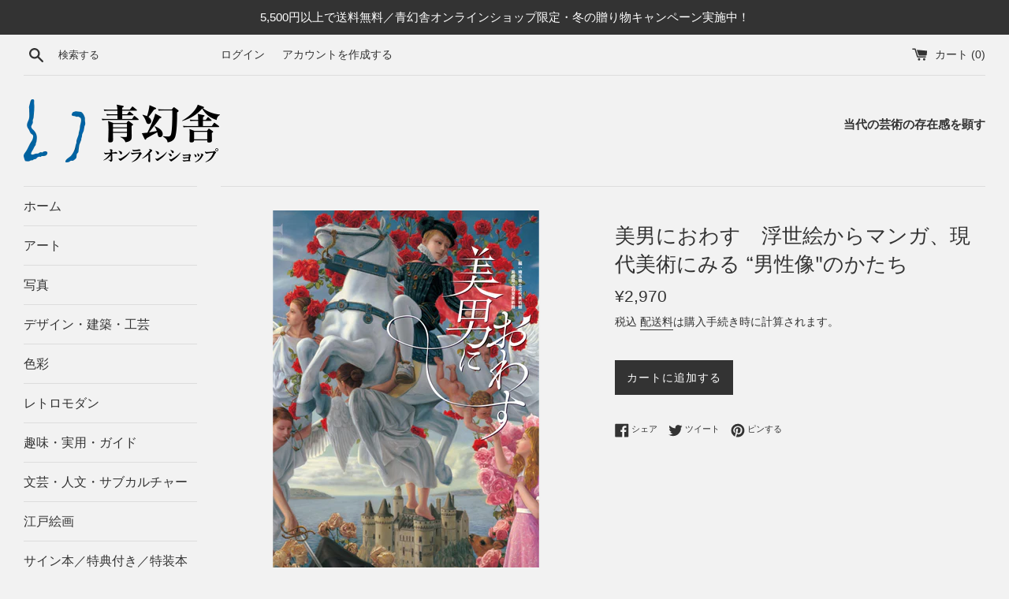

--- FILE ---
content_type: text/html; charset=utf-8
request_url: https://shop.seigensha.com/products/978-4-86152-861-3
body_size: 27191
content:
<!doctype html>
<html class="supports-no-js" lang="ja">
<head>
  <meta charset="utf-8">
  <meta http-equiv="X-UA-Compatible" content="IE=edge,chrome=1">
  <meta name="viewport" content="width=device-width,initial-scale=1">
  <meta name="theme-color" content="">
  <link rel="canonical" href="https://shop.seigensha.com/products/978-4-86152-861-3">

  
    <link rel="shortcut icon" href="//shop.seigensha.com/cdn/shop/files/favicon_32x32.png?v=1616641130" type="image/png" />
  

  <title>
  美男におわす　浮世絵からマンガ、現代美術にみる “男性像&quot;のかたち &ndash; 青幻舎オンラインショップ
  </title>

  
    <meta name="description" content="美男は、あなたの心の中に江戸時代から現代まで 理想化された男性美を追う 花形の歌舞伎役者など、江戸の昔から理想化された美の典型として浮世絵に描かれてきた「美男たち」。近代以降も、時代を反映した数多の美男、色男が画中を彩り、ある種の精神的な強さや生き様などの内面性が描かれた。 美術作品を中心に、文化史上表現されてきた美男の変遷とその艶容を追いながら「理想化された男性美」のかたちを追い、彼らが私たちを魅了する理由に迫る。 掲載作家谷文晁、安田靫彦、蕗谷虹児、菊池契月、高畠華宵、歌川国芳、歌川豊国 (三代)、鈴木春信、 喜多川歌麿、歌川国芳、村山槐多、金子國義、山本タカト、魔夜峰央、東洲斎写楽、鳥居清長、 月岡芳年、山口晃、竹宮惠子、川合">
  

  <!-- /snippets/social-meta-tags.liquid -->




<meta property="og:site_name" content="青幻舎オンラインショップ">
<meta property="og:url" content="https://shop.seigensha.com/products/978-4-86152-861-3">
<meta property="og:title" content="美男におわす　浮世絵からマンガ、現代美術にみる “男性像&quot;のかたち">
<meta property="og:type" content="product">
<meta property="og:description" content="美男は、あなたの心の中に江戸時代から現代まで 理想化された男性美を追う 花形の歌舞伎役者など、江戸の昔から理想化された美の典型として浮世絵に描かれてきた「美男たち」。近代以降も、時代を反映した数多の美男、色男が画中を彩り、ある種の精神的な強さや生き様などの内面性が描かれた。 美術作品を中心に、文化史上表現されてきた美男の変遷とその艶容を追いながら「理想化された男性美」のかたちを追い、彼らが私たちを魅了する理由に迫る。 掲載作家谷文晁、安田靫彦、蕗谷虹児、菊池契月、高畠華宵、歌川国芳、歌川豊国 (三代)、鈴木春信、 喜多川歌麿、歌川国芳、村山槐多、金子國義、山本タカト、魔夜峰央、東洲斎写楽、鳥居清長、 月岡芳年、山口晃、竹宮惠子、川合">

  <meta property="og:price:amount" content="2,970">
  <meta property="og:price:currency" content="JPY">

<meta property="og:image" content="http://shop.seigensha.com/cdn/shop/products/978-4-86152-861-3_cvr_1200x1200.png?v=1633781306"><meta property="og:image" content="http://shop.seigensha.com/cdn/shop/products/978-4-86152-861-3_01_1200x1200.jpg?v=1633779926"><meta property="og:image" content="http://shop.seigensha.com/cdn/shop/products/978-4-86152-861-3_02_1200x1200.jpg?v=1633779927">
<meta property="og:image:secure_url" content="https://shop.seigensha.com/cdn/shop/products/978-4-86152-861-3_cvr_1200x1200.png?v=1633781306"><meta property="og:image:secure_url" content="https://shop.seigensha.com/cdn/shop/products/978-4-86152-861-3_01_1200x1200.jpg?v=1633779926"><meta property="og:image:secure_url" content="https://shop.seigensha.com/cdn/shop/products/978-4-86152-861-3_02_1200x1200.jpg?v=1633779927">


  <meta name="twitter:site" content="@SEIGENSHA">

<meta name="twitter:card" content="summary_large_image">
<meta name="twitter:title" content="美男におわす　浮世絵からマンガ、現代美術にみる “男性像&quot;のかたち">
<meta name="twitter:description" content="美男は、あなたの心の中に江戸時代から現代まで 理想化された男性美を追う 花形の歌舞伎役者など、江戸の昔から理想化された美の典型として浮世絵に描かれてきた「美男たち」。近代以降も、時代を反映した数多の美男、色男が画中を彩り、ある種の精神的な強さや生き様などの内面性が描かれた。 美術作品を中心に、文化史上表現されてきた美男の変遷とその艶容を追いながら「理想化された男性美」のかたちを追い、彼らが私たちを魅了する理由に迫る。 掲載作家谷文晁、安田靫彦、蕗谷虹児、菊池契月、高畠華宵、歌川国芳、歌川豊国 (三代)、鈴木春信、 喜多川歌麿、歌川国芳、村山槐多、金子國義、山本タカト、魔夜峰央、東洲斎写楽、鳥居清長、 月岡芳年、山口晃、竹宮惠子、川合">


  <script>
    document.documentElement.className = document.documentElement.className.replace('supports-no-js', 'supports-js');

    var theme = {
      mapStrings: {
        addressError: "住所を調べる際にエラーが発生しました",
        addressNoResults: "その住所は見つかりませんでした",
        addressQueryLimit: "Google APIの使用量の制限を超えました。\u003ca href=\"https:\/\/developers.google.com\/maps\/premium\/usage-limits\"\u003eプレミアムプラン\u003c\/a\u003eへのアップグレードをご検討ください。",
        authError: "あなたのGoogle Mapsのアカウント認証で問題が発生しました。"
      }
    }
  </script>

  <link href="//shop.seigensha.com/cdn/shop/t/5/assets/theme.scss.css?v=15300655558094648861765159514" rel="stylesheet" type="text/css" media="all" />

  <script>window.performance && window.performance.mark && window.performance.mark('shopify.content_for_header.start');</script><meta name="google-site-verification" content="E5GCrMkmphSKoNBszst_aBOvGf18TS3JlWD_0lD2jkY">
<meta id="shopify-digital-wallet" name="shopify-digital-wallet" content="/54151872707/digital_wallets/dialog">
<meta name="shopify-checkout-api-token" content="9ebc70251869934441479511bcc6ee1d">
<meta id="in-context-paypal-metadata" data-shop-id="54151872707" data-venmo-supported="false" data-environment="production" data-locale="ja_JP" data-paypal-v4="true" data-currency="JPY">
<link rel="alternate" type="application/json+oembed" href="https://shop.seigensha.com/products/978-4-86152-861-3.oembed">
<script async="async" src="/checkouts/internal/preloads.js?locale=ja-JP"></script>
<link rel="preconnect" href="https://shop.app" crossorigin="anonymous">
<script async="async" src="https://shop.app/checkouts/internal/preloads.js?locale=ja-JP&shop_id=54151872707" crossorigin="anonymous"></script>
<script id="apple-pay-shop-capabilities" type="application/json">{"shopId":54151872707,"countryCode":"JP","currencyCode":"JPY","merchantCapabilities":["supports3DS"],"merchantId":"gid:\/\/shopify\/Shop\/54151872707","merchantName":"青幻舎オンラインショップ","requiredBillingContactFields":["postalAddress","email","phone"],"requiredShippingContactFields":["postalAddress","email","phone"],"shippingType":"shipping","supportedNetworks":["visa","masterCard","amex","jcb","discover"],"total":{"type":"pending","label":"青幻舎オンラインショップ","amount":"1.00"},"shopifyPaymentsEnabled":true,"supportsSubscriptions":true}</script>
<script id="shopify-features" type="application/json">{"accessToken":"9ebc70251869934441479511bcc6ee1d","betas":["rich-media-storefront-analytics"],"domain":"shop.seigensha.com","predictiveSearch":false,"shopId":54151872707,"locale":"ja"}</script>
<script>var Shopify = Shopify || {};
Shopify.shop = "seigensha.myshopify.com";
Shopify.locale = "ja";
Shopify.currency = {"active":"JPY","rate":"1.0"};
Shopify.country = "JP";
Shopify.theme = {"name":"Simple","id":120544133315,"schema_name":"Simple","schema_version":"12.3.0","theme_store_id":578,"role":"main"};
Shopify.theme.handle = "null";
Shopify.theme.style = {"id":null,"handle":null};
Shopify.cdnHost = "shop.seigensha.com/cdn";
Shopify.routes = Shopify.routes || {};
Shopify.routes.root = "/";</script>
<script type="module">!function(o){(o.Shopify=o.Shopify||{}).modules=!0}(window);</script>
<script>!function(o){function n(){var o=[];function n(){o.push(Array.prototype.slice.apply(arguments))}return n.q=o,n}var t=o.Shopify=o.Shopify||{};t.loadFeatures=n(),t.autoloadFeatures=n()}(window);</script>
<script>
  window.ShopifyPay = window.ShopifyPay || {};
  window.ShopifyPay.apiHost = "shop.app\/pay";
  window.ShopifyPay.redirectState = null;
</script>
<script id="shop-js-analytics" type="application/json">{"pageType":"product"}</script>
<script defer="defer" async type="module" src="//shop.seigensha.com/cdn/shopifycloud/shop-js/modules/v2/client.init-shop-cart-sync_0MstufBG.ja.esm.js"></script>
<script defer="defer" async type="module" src="//shop.seigensha.com/cdn/shopifycloud/shop-js/modules/v2/chunk.common_jll-23Z1.esm.js"></script>
<script defer="defer" async type="module" src="//shop.seigensha.com/cdn/shopifycloud/shop-js/modules/v2/chunk.modal_HXih6-AF.esm.js"></script>
<script type="module">
  await import("//shop.seigensha.com/cdn/shopifycloud/shop-js/modules/v2/client.init-shop-cart-sync_0MstufBG.ja.esm.js");
await import("//shop.seigensha.com/cdn/shopifycloud/shop-js/modules/v2/chunk.common_jll-23Z1.esm.js");
await import("//shop.seigensha.com/cdn/shopifycloud/shop-js/modules/v2/chunk.modal_HXih6-AF.esm.js");

  window.Shopify.SignInWithShop?.initShopCartSync?.({"fedCMEnabled":true,"windoidEnabled":true});

</script>
<script>
  window.Shopify = window.Shopify || {};
  if (!window.Shopify.featureAssets) window.Shopify.featureAssets = {};
  window.Shopify.featureAssets['shop-js'] = {"shop-cart-sync":["modules/v2/client.shop-cart-sync_DN7iwvRY.ja.esm.js","modules/v2/chunk.common_jll-23Z1.esm.js","modules/v2/chunk.modal_HXih6-AF.esm.js"],"init-fed-cm":["modules/v2/client.init-fed-cm_DmZOWWut.ja.esm.js","modules/v2/chunk.common_jll-23Z1.esm.js","modules/v2/chunk.modal_HXih6-AF.esm.js"],"shop-cash-offers":["modules/v2/client.shop-cash-offers_HFfvn_Gz.ja.esm.js","modules/v2/chunk.common_jll-23Z1.esm.js","modules/v2/chunk.modal_HXih6-AF.esm.js"],"shop-login-button":["modules/v2/client.shop-login-button_BVN3pvk0.ja.esm.js","modules/v2/chunk.common_jll-23Z1.esm.js","modules/v2/chunk.modal_HXih6-AF.esm.js"],"pay-button":["modules/v2/client.pay-button_CyS_4GVi.ja.esm.js","modules/v2/chunk.common_jll-23Z1.esm.js","modules/v2/chunk.modal_HXih6-AF.esm.js"],"shop-button":["modules/v2/client.shop-button_zh22db91.ja.esm.js","modules/v2/chunk.common_jll-23Z1.esm.js","modules/v2/chunk.modal_HXih6-AF.esm.js"],"avatar":["modules/v2/client.avatar_BTnouDA3.ja.esm.js"],"init-windoid":["modules/v2/client.init-windoid_BlVJIuJ5.ja.esm.js","modules/v2/chunk.common_jll-23Z1.esm.js","modules/v2/chunk.modal_HXih6-AF.esm.js"],"init-shop-for-new-customer-accounts":["modules/v2/client.init-shop-for-new-customer-accounts_BqzwtUK7.ja.esm.js","modules/v2/client.shop-login-button_BVN3pvk0.ja.esm.js","modules/v2/chunk.common_jll-23Z1.esm.js","modules/v2/chunk.modal_HXih6-AF.esm.js"],"init-shop-email-lookup-coordinator":["modules/v2/client.init-shop-email-lookup-coordinator_DKDv3hKi.ja.esm.js","modules/v2/chunk.common_jll-23Z1.esm.js","modules/v2/chunk.modal_HXih6-AF.esm.js"],"init-shop-cart-sync":["modules/v2/client.init-shop-cart-sync_0MstufBG.ja.esm.js","modules/v2/chunk.common_jll-23Z1.esm.js","modules/v2/chunk.modal_HXih6-AF.esm.js"],"shop-toast-manager":["modules/v2/client.shop-toast-manager_BkVvTGW3.ja.esm.js","modules/v2/chunk.common_jll-23Z1.esm.js","modules/v2/chunk.modal_HXih6-AF.esm.js"],"init-customer-accounts":["modules/v2/client.init-customer-accounts_CZbUHFPX.ja.esm.js","modules/v2/client.shop-login-button_BVN3pvk0.ja.esm.js","modules/v2/chunk.common_jll-23Z1.esm.js","modules/v2/chunk.modal_HXih6-AF.esm.js"],"init-customer-accounts-sign-up":["modules/v2/client.init-customer-accounts-sign-up_C0QA8nCd.ja.esm.js","modules/v2/client.shop-login-button_BVN3pvk0.ja.esm.js","modules/v2/chunk.common_jll-23Z1.esm.js","modules/v2/chunk.modal_HXih6-AF.esm.js"],"shop-follow-button":["modules/v2/client.shop-follow-button_CSkbpFfm.ja.esm.js","modules/v2/chunk.common_jll-23Z1.esm.js","modules/v2/chunk.modal_HXih6-AF.esm.js"],"checkout-modal":["modules/v2/client.checkout-modal_rYdHFJTE.ja.esm.js","modules/v2/chunk.common_jll-23Z1.esm.js","modules/v2/chunk.modal_HXih6-AF.esm.js"],"shop-login":["modules/v2/client.shop-login_DeXIozZF.ja.esm.js","modules/v2/chunk.common_jll-23Z1.esm.js","modules/v2/chunk.modal_HXih6-AF.esm.js"],"lead-capture":["modules/v2/client.lead-capture_DGEoeVgo.ja.esm.js","modules/v2/chunk.common_jll-23Z1.esm.js","modules/v2/chunk.modal_HXih6-AF.esm.js"],"payment-terms":["modules/v2/client.payment-terms_BXPcfuME.ja.esm.js","modules/v2/chunk.common_jll-23Z1.esm.js","modules/v2/chunk.modal_HXih6-AF.esm.js"]};
</script>
<script id="__st">var __st={"a":54151872707,"offset":32400,"reqid":"98ef37af-1d70-429c-a62d-9810320cf703-1769230216","pageurl":"shop.seigensha.com\/products\/978-4-86152-861-3","u":"c3f9145d60f9","p":"product","rtyp":"product","rid":6981753045187};</script>
<script>window.ShopifyPaypalV4VisibilityTracking = true;</script>
<script id="captcha-bootstrap">!function(){'use strict';const t='contact',e='account',n='new_comment',o=[[t,t],['blogs',n],['comments',n],[t,'customer']],c=[[e,'customer_login'],[e,'guest_login'],[e,'recover_customer_password'],[e,'create_customer']],r=t=>t.map((([t,e])=>`form[action*='/${t}']:not([data-nocaptcha='true']) input[name='form_type'][value='${e}']`)).join(','),a=t=>()=>t?[...document.querySelectorAll(t)].map((t=>t.form)):[];function s(){const t=[...o],e=r(t);return a(e)}const i='password',u='form_key',d=['recaptcha-v3-token','g-recaptcha-response','h-captcha-response',i],f=()=>{try{return window.sessionStorage}catch{return}},m='__shopify_v',_=t=>t.elements[u];function p(t,e,n=!1){try{const o=window.sessionStorage,c=JSON.parse(o.getItem(e)),{data:r}=function(t){const{data:e,action:n}=t;return t[m]||n?{data:e,action:n}:{data:t,action:n}}(c);for(const[e,n]of Object.entries(r))t.elements[e]&&(t.elements[e].value=n);n&&o.removeItem(e)}catch(o){console.error('form repopulation failed',{error:o})}}const l='form_type',E='cptcha';function T(t){t.dataset[E]=!0}const w=window,h=w.document,L='Shopify',v='ce_forms',y='captcha';let A=!1;((t,e)=>{const n=(g='f06e6c50-85a8-45c8-87d0-21a2b65856fe',I='https://cdn.shopify.com/shopifycloud/storefront-forms-hcaptcha/ce_storefront_forms_captcha_hcaptcha.v1.5.2.iife.js',D={infoText:'hCaptchaによる保護',privacyText:'プライバシー',termsText:'利用規約'},(t,e,n)=>{const o=w[L][v],c=o.bindForm;if(c)return c(t,g,e,D).then(n);var r;o.q.push([[t,g,e,D],n]),r=I,A||(h.body.append(Object.assign(h.createElement('script'),{id:'captcha-provider',async:!0,src:r})),A=!0)});var g,I,D;w[L]=w[L]||{},w[L][v]=w[L][v]||{},w[L][v].q=[],w[L][y]=w[L][y]||{},w[L][y].protect=function(t,e){n(t,void 0,e),T(t)},Object.freeze(w[L][y]),function(t,e,n,w,h,L){const[v,y,A,g]=function(t,e,n){const i=e?o:[],u=t?c:[],d=[...i,...u],f=r(d),m=r(i),_=r(d.filter((([t,e])=>n.includes(e))));return[a(f),a(m),a(_),s()]}(w,h,L),I=t=>{const e=t.target;return e instanceof HTMLFormElement?e:e&&e.form},D=t=>v().includes(t);t.addEventListener('submit',(t=>{const e=I(t);if(!e)return;const n=D(e)&&!e.dataset.hcaptchaBound&&!e.dataset.recaptchaBound,o=_(e),c=g().includes(e)&&(!o||!o.value);(n||c)&&t.preventDefault(),c&&!n&&(function(t){try{if(!f())return;!function(t){const e=f();if(!e)return;const n=_(t);if(!n)return;const o=n.value;o&&e.removeItem(o)}(t);const e=Array.from(Array(32),(()=>Math.random().toString(36)[2])).join('');!function(t,e){_(t)||t.append(Object.assign(document.createElement('input'),{type:'hidden',name:u})),t.elements[u].value=e}(t,e),function(t,e){const n=f();if(!n)return;const o=[...t.querySelectorAll(`input[type='${i}']`)].map((({name:t})=>t)),c=[...d,...o],r={};for(const[a,s]of new FormData(t).entries())c.includes(a)||(r[a]=s);n.setItem(e,JSON.stringify({[m]:1,action:t.action,data:r}))}(t,e)}catch(e){console.error('failed to persist form',e)}}(e),e.submit())}));const S=(t,e)=>{t&&!t.dataset[E]&&(n(t,e.some((e=>e===t))),T(t))};for(const o of['focusin','change'])t.addEventListener(o,(t=>{const e=I(t);D(e)&&S(e,y())}));const B=e.get('form_key'),M=e.get(l),P=B&&M;t.addEventListener('DOMContentLoaded',(()=>{const t=y();if(P)for(const e of t)e.elements[l].value===M&&p(e,B);[...new Set([...A(),...v().filter((t=>'true'===t.dataset.shopifyCaptcha))])].forEach((e=>S(e,t)))}))}(h,new URLSearchParams(w.location.search),n,t,e,['guest_login'])})(!0,!0)}();</script>
<script integrity="sha256-4kQ18oKyAcykRKYeNunJcIwy7WH5gtpwJnB7kiuLZ1E=" data-source-attribution="shopify.loadfeatures" defer="defer" src="//shop.seigensha.com/cdn/shopifycloud/storefront/assets/storefront/load_feature-a0a9edcb.js" crossorigin="anonymous"></script>
<script crossorigin="anonymous" defer="defer" src="//shop.seigensha.com/cdn/shopifycloud/storefront/assets/shopify_pay/storefront-65b4c6d7.js?v=20250812"></script>
<script data-source-attribution="shopify.dynamic_checkout.dynamic.init">var Shopify=Shopify||{};Shopify.PaymentButton=Shopify.PaymentButton||{isStorefrontPortableWallets:!0,init:function(){window.Shopify.PaymentButton.init=function(){};var t=document.createElement("script");t.src="https://shop.seigensha.com/cdn/shopifycloud/portable-wallets/latest/portable-wallets.ja.js",t.type="module",document.head.appendChild(t)}};
</script>
<script data-source-attribution="shopify.dynamic_checkout.buyer_consent">
  function portableWalletsHideBuyerConsent(e){var t=document.getElementById("shopify-buyer-consent"),n=document.getElementById("shopify-subscription-policy-button");t&&n&&(t.classList.add("hidden"),t.setAttribute("aria-hidden","true"),n.removeEventListener("click",e))}function portableWalletsShowBuyerConsent(e){var t=document.getElementById("shopify-buyer-consent"),n=document.getElementById("shopify-subscription-policy-button");t&&n&&(t.classList.remove("hidden"),t.removeAttribute("aria-hidden"),n.addEventListener("click",e))}window.Shopify?.PaymentButton&&(window.Shopify.PaymentButton.hideBuyerConsent=portableWalletsHideBuyerConsent,window.Shopify.PaymentButton.showBuyerConsent=portableWalletsShowBuyerConsent);
</script>
<script data-source-attribution="shopify.dynamic_checkout.cart.bootstrap">document.addEventListener("DOMContentLoaded",(function(){function t(){return document.querySelector("shopify-accelerated-checkout-cart, shopify-accelerated-checkout")}if(t())Shopify.PaymentButton.init();else{new MutationObserver((function(e,n){t()&&(Shopify.PaymentButton.init(),n.disconnect())})).observe(document.body,{childList:!0,subtree:!0})}}));
</script>
<link id="shopify-accelerated-checkout-styles" rel="stylesheet" media="screen" href="https://shop.seigensha.com/cdn/shopifycloud/portable-wallets/latest/accelerated-checkout-backwards-compat.css" crossorigin="anonymous">
<style id="shopify-accelerated-checkout-cart">
        #shopify-buyer-consent {
  margin-top: 1em;
  display: inline-block;
  width: 100%;
}

#shopify-buyer-consent.hidden {
  display: none;
}

#shopify-subscription-policy-button {
  background: none;
  border: none;
  padding: 0;
  text-decoration: underline;
  font-size: inherit;
  cursor: pointer;
}

#shopify-subscription-policy-button::before {
  box-shadow: none;
}

      </style>

<script>window.performance && window.performance.mark && window.performance.mark('shopify.content_for_header.end');</script>

  <script src="//shop.seigensha.com/cdn/shop/t/5/assets/jquery-1.11.0.min.js?v=32460426840832490021615083605" type="text/javascript"></script>
  <script src="//shop.seigensha.com/cdn/shop/t/5/assets/modernizr.min.js?v=44044439420609591321615083606" type="text/javascript"></script>

  <script src="//shop.seigensha.com/cdn/shop/t/5/assets/lazysizes.min.js?v=155223123402716617051615083606" async="async"></script>

  
<link href="https://monorail-edge.shopifysvc.com" rel="dns-prefetch">
<script>(function(){if ("sendBeacon" in navigator && "performance" in window) {try {var session_token_from_headers = performance.getEntriesByType('navigation')[0].serverTiming.find(x => x.name == '_s').description;} catch {var session_token_from_headers = undefined;}var session_cookie_matches = document.cookie.match(/_shopify_s=([^;]*)/);var session_token_from_cookie = session_cookie_matches && session_cookie_matches.length === 2 ? session_cookie_matches[1] : "";var session_token = session_token_from_headers || session_token_from_cookie || "";function handle_abandonment_event(e) {var entries = performance.getEntries().filter(function(entry) {return /monorail-edge.shopifysvc.com/.test(entry.name);});if (!window.abandonment_tracked && entries.length === 0) {window.abandonment_tracked = true;var currentMs = Date.now();var navigation_start = performance.timing.navigationStart;var payload = {shop_id: 54151872707,url: window.location.href,navigation_start,duration: currentMs - navigation_start,session_token,page_type: "product"};window.navigator.sendBeacon("https://monorail-edge.shopifysvc.com/v1/produce", JSON.stringify({schema_id: "online_store_buyer_site_abandonment/1.1",payload: payload,metadata: {event_created_at_ms: currentMs,event_sent_at_ms: currentMs}}));}}window.addEventListener('pagehide', handle_abandonment_event);}}());</script>
<script id="web-pixels-manager-setup">(function e(e,d,r,n,o){if(void 0===o&&(o={}),!Boolean(null===(a=null===(i=window.Shopify)||void 0===i?void 0:i.analytics)||void 0===a?void 0:a.replayQueue)){var i,a;window.Shopify=window.Shopify||{};var t=window.Shopify;t.analytics=t.analytics||{};var s=t.analytics;s.replayQueue=[],s.publish=function(e,d,r){return s.replayQueue.push([e,d,r]),!0};try{self.performance.mark("wpm:start")}catch(e){}var l=function(){var e={modern:/Edge?\/(1{2}[4-9]|1[2-9]\d|[2-9]\d{2}|\d{4,})\.\d+(\.\d+|)|Firefox\/(1{2}[4-9]|1[2-9]\d|[2-9]\d{2}|\d{4,})\.\d+(\.\d+|)|Chrom(ium|e)\/(9{2}|\d{3,})\.\d+(\.\d+|)|(Maci|X1{2}).+ Version\/(15\.\d+|(1[6-9]|[2-9]\d|\d{3,})\.\d+)([,.]\d+|)( \(\w+\)|)( Mobile\/\w+|) Safari\/|Chrome.+OPR\/(9{2}|\d{3,})\.\d+\.\d+|(CPU[ +]OS|iPhone[ +]OS|CPU[ +]iPhone|CPU IPhone OS|CPU iPad OS)[ +]+(15[._]\d+|(1[6-9]|[2-9]\d|\d{3,})[._]\d+)([._]\d+|)|Android:?[ /-](13[3-9]|1[4-9]\d|[2-9]\d{2}|\d{4,})(\.\d+|)(\.\d+|)|Android.+Firefox\/(13[5-9]|1[4-9]\d|[2-9]\d{2}|\d{4,})\.\d+(\.\d+|)|Android.+Chrom(ium|e)\/(13[3-9]|1[4-9]\d|[2-9]\d{2}|\d{4,})\.\d+(\.\d+|)|SamsungBrowser\/([2-9]\d|\d{3,})\.\d+/,legacy:/Edge?\/(1[6-9]|[2-9]\d|\d{3,})\.\d+(\.\d+|)|Firefox\/(5[4-9]|[6-9]\d|\d{3,})\.\d+(\.\d+|)|Chrom(ium|e)\/(5[1-9]|[6-9]\d|\d{3,})\.\d+(\.\d+|)([\d.]+$|.*Safari\/(?![\d.]+ Edge\/[\d.]+$))|(Maci|X1{2}).+ Version\/(10\.\d+|(1[1-9]|[2-9]\d|\d{3,})\.\d+)([,.]\d+|)( \(\w+\)|)( Mobile\/\w+|) Safari\/|Chrome.+OPR\/(3[89]|[4-9]\d|\d{3,})\.\d+\.\d+|(CPU[ +]OS|iPhone[ +]OS|CPU[ +]iPhone|CPU IPhone OS|CPU iPad OS)[ +]+(10[._]\d+|(1[1-9]|[2-9]\d|\d{3,})[._]\d+)([._]\d+|)|Android:?[ /-](13[3-9]|1[4-9]\d|[2-9]\d{2}|\d{4,})(\.\d+|)(\.\d+|)|Mobile Safari.+OPR\/([89]\d|\d{3,})\.\d+\.\d+|Android.+Firefox\/(13[5-9]|1[4-9]\d|[2-9]\d{2}|\d{4,})\.\d+(\.\d+|)|Android.+Chrom(ium|e)\/(13[3-9]|1[4-9]\d|[2-9]\d{2}|\d{4,})\.\d+(\.\d+|)|Android.+(UC? ?Browser|UCWEB|U3)[ /]?(15\.([5-9]|\d{2,})|(1[6-9]|[2-9]\d|\d{3,})\.\d+)\.\d+|SamsungBrowser\/(5\.\d+|([6-9]|\d{2,})\.\d+)|Android.+MQ{2}Browser\/(14(\.(9|\d{2,})|)|(1[5-9]|[2-9]\d|\d{3,})(\.\d+|))(\.\d+|)|K[Aa][Ii]OS\/(3\.\d+|([4-9]|\d{2,})\.\d+)(\.\d+|)/},d=e.modern,r=e.legacy,n=navigator.userAgent;return n.match(d)?"modern":n.match(r)?"legacy":"unknown"}(),u="modern"===l?"modern":"legacy",c=(null!=n?n:{modern:"",legacy:""})[u],f=function(e){return[e.baseUrl,"/wpm","/b",e.hashVersion,"modern"===e.buildTarget?"m":"l",".js"].join("")}({baseUrl:d,hashVersion:r,buildTarget:u}),m=function(e){var d=e.version,r=e.bundleTarget,n=e.surface,o=e.pageUrl,i=e.monorailEndpoint;return{emit:function(e){var a=e.status,t=e.errorMsg,s=(new Date).getTime(),l=JSON.stringify({metadata:{event_sent_at_ms:s},events:[{schema_id:"web_pixels_manager_load/3.1",payload:{version:d,bundle_target:r,page_url:o,status:a,surface:n,error_msg:t},metadata:{event_created_at_ms:s}}]});if(!i)return console&&console.warn&&console.warn("[Web Pixels Manager] No Monorail endpoint provided, skipping logging."),!1;try{return self.navigator.sendBeacon.bind(self.navigator)(i,l)}catch(e){}var u=new XMLHttpRequest;try{return u.open("POST",i,!0),u.setRequestHeader("Content-Type","text/plain"),u.send(l),!0}catch(e){return console&&console.warn&&console.warn("[Web Pixels Manager] Got an unhandled error while logging to Monorail."),!1}}}}({version:r,bundleTarget:l,surface:e.surface,pageUrl:self.location.href,monorailEndpoint:e.monorailEndpoint});try{o.browserTarget=l,function(e){var d=e.src,r=e.async,n=void 0===r||r,o=e.onload,i=e.onerror,a=e.sri,t=e.scriptDataAttributes,s=void 0===t?{}:t,l=document.createElement("script"),u=document.querySelector("head"),c=document.querySelector("body");if(l.async=n,l.src=d,a&&(l.integrity=a,l.crossOrigin="anonymous"),s)for(var f in s)if(Object.prototype.hasOwnProperty.call(s,f))try{l.dataset[f]=s[f]}catch(e){}if(o&&l.addEventListener("load",o),i&&l.addEventListener("error",i),u)u.appendChild(l);else{if(!c)throw new Error("Did not find a head or body element to append the script");c.appendChild(l)}}({src:f,async:!0,onload:function(){if(!function(){var e,d;return Boolean(null===(d=null===(e=window.Shopify)||void 0===e?void 0:e.analytics)||void 0===d?void 0:d.initialized)}()){var d=window.webPixelsManager.init(e)||void 0;if(d){var r=window.Shopify.analytics;r.replayQueue.forEach((function(e){var r=e[0],n=e[1],o=e[2];d.publishCustomEvent(r,n,o)})),r.replayQueue=[],r.publish=d.publishCustomEvent,r.visitor=d.visitor,r.initialized=!0}}},onerror:function(){return m.emit({status:"failed",errorMsg:"".concat(f," has failed to load")})},sri:function(e){var d=/^sha384-[A-Za-z0-9+/=]+$/;return"string"==typeof e&&d.test(e)}(c)?c:"",scriptDataAttributes:o}),m.emit({status:"loading"})}catch(e){m.emit({status:"failed",errorMsg:(null==e?void 0:e.message)||"Unknown error"})}}})({shopId: 54151872707,storefrontBaseUrl: "https://shop.seigensha.com",extensionsBaseUrl: "https://extensions.shopifycdn.com/cdn/shopifycloud/web-pixels-manager",monorailEndpoint: "https://monorail-edge.shopifysvc.com/unstable/produce_batch",surface: "storefront-renderer",enabledBetaFlags: ["2dca8a86"],webPixelsConfigList: [{"id":"406421699","configuration":"{\"config\":\"{\\\"pixel_id\\\":\\\"G-FG36TKC873\\\",\\\"target_country\\\":\\\"JP\\\",\\\"gtag_events\\\":[{\\\"type\\\":\\\"begin_checkout\\\",\\\"action_label\\\":\\\"G-FG36TKC873\\\"},{\\\"type\\\":\\\"search\\\",\\\"action_label\\\":\\\"G-FG36TKC873\\\"},{\\\"type\\\":\\\"view_item\\\",\\\"action_label\\\":[\\\"G-FG36TKC873\\\",\\\"MC-XFPGJQ9Q55\\\"]},{\\\"type\\\":\\\"purchase\\\",\\\"action_label\\\":[\\\"G-FG36TKC873\\\",\\\"MC-XFPGJQ9Q55\\\"]},{\\\"type\\\":\\\"page_view\\\",\\\"action_label\\\":[\\\"G-FG36TKC873\\\",\\\"MC-XFPGJQ9Q55\\\"]},{\\\"type\\\":\\\"add_payment_info\\\",\\\"action_label\\\":\\\"G-FG36TKC873\\\"},{\\\"type\\\":\\\"add_to_cart\\\",\\\"action_label\\\":\\\"G-FG36TKC873\\\"}],\\\"enable_monitoring_mode\\\":false}\"}","eventPayloadVersion":"v1","runtimeContext":"OPEN","scriptVersion":"b2a88bafab3e21179ed38636efcd8a93","type":"APP","apiClientId":1780363,"privacyPurposes":[],"dataSharingAdjustments":{"protectedCustomerApprovalScopes":["read_customer_address","read_customer_email","read_customer_name","read_customer_personal_data","read_customer_phone"]}},{"id":"shopify-app-pixel","configuration":"{}","eventPayloadVersion":"v1","runtimeContext":"STRICT","scriptVersion":"0450","apiClientId":"shopify-pixel","type":"APP","privacyPurposes":["ANALYTICS","MARKETING"]},{"id":"shopify-custom-pixel","eventPayloadVersion":"v1","runtimeContext":"LAX","scriptVersion":"0450","apiClientId":"shopify-pixel","type":"CUSTOM","privacyPurposes":["ANALYTICS","MARKETING"]}],isMerchantRequest: false,initData: {"shop":{"name":"青幻舎オンラインショップ","paymentSettings":{"currencyCode":"JPY"},"myshopifyDomain":"seigensha.myshopify.com","countryCode":"JP","storefrontUrl":"https:\/\/shop.seigensha.com"},"customer":null,"cart":null,"checkout":null,"productVariants":[{"price":{"amount":2970.0,"currencyCode":"JPY"},"product":{"title":"美男におわす　浮世絵からマンガ、現代美術にみる “男性像\"のかたち","vendor":"青幻舎オンラインショップ","id":"6981753045187","untranslatedTitle":"美男におわす　浮世絵からマンガ、現代美術にみる “男性像\"のかたち","url":"\/products\/978-4-86152-861-3","type":"アート"},"id":"40895785468099","image":{"src":"\/\/shop.seigensha.com\/cdn\/shop\/products\/978-4-86152-861-3_cvr.png?v=1633781306"},"sku":"978-4-86152-861-3","title":"Default Title","untranslatedTitle":"Default Title"}],"purchasingCompany":null},},"https://shop.seigensha.com/cdn","fcfee988w5aeb613cpc8e4bc33m6693e112",{"modern":"","legacy":""},{"shopId":"54151872707","storefrontBaseUrl":"https:\/\/shop.seigensha.com","extensionBaseUrl":"https:\/\/extensions.shopifycdn.com\/cdn\/shopifycloud\/web-pixels-manager","surface":"storefront-renderer","enabledBetaFlags":"[\"2dca8a86\"]","isMerchantRequest":"false","hashVersion":"fcfee988w5aeb613cpc8e4bc33m6693e112","publish":"custom","events":"[[\"page_viewed\",{}],[\"product_viewed\",{\"productVariant\":{\"price\":{\"amount\":2970.0,\"currencyCode\":\"JPY\"},\"product\":{\"title\":\"美男におわす　浮世絵からマンガ、現代美術にみる “男性像\\\"のかたち\",\"vendor\":\"青幻舎オンラインショップ\",\"id\":\"6981753045187\",\"untranslatedTitle\":\"美男におわす　浮世絵からマンガ、現代美術にみる “男性像\\\"のかたち\",\"url\":\"\/products\/978-4-86152-861-3\",\"type\":\"アート\"},\"id\":\"40895785468099\",\"image\":{\"src\":\"\/\/shop.seigensha.com\/cdn\/shop\/products\/978-4-86152-861-3_cvr.png?v=1633781306\"},\"sku\":\"978-4-86152-861-3\",\"title\":\"Default Title\",\"untranslatedTitle\":\"Default Title\"}}]]"});</script><script>
  window.ShopifyAnalytics = window.ShopifyAnalytics || {};
  window.ShopifyAnalytics.meta = window.ShopifyAnalytics.meta || {};
  window.ShopifyAnalytics.meta.currency = 'JPY';
  var meta = {"product":{"id":6981753045187,"gid":"gid:\/\/shopify\/Product\/6981753045187","vendor":"青幻舎オンラインショップ","type":"アート","handle":"978-4-86152-861-3","variants":[{"id":40895785468099,"price":297000,"name":"美男におわす　浮世絵からマンガ、現代美術にみる “男性像\"のかたち","public_title":null,"sku":"978-4-86152-861-3"}],"remote":false},"page":{"pageType":"product","resourceType":"product","resourceId":6981753045187,"requestId":"98ef37af-1d70-429c-a62d-9810320cf703-1769230216"}};
  for (var attr in meta) {
    window.ShopifyAnalytics.meta[attr] = meta[attr];
  }
</script>
<script class="analytics">
  (function () {
    var customDocumentWrite = function(content) {
      var jquery = null;

      if (window.jQuery) {
        jquery = window.jQuery;
      } else if (window.Checkout && window.Checkout.$) {
        jquery = window.Checkout.$;
      }

      if (jquery) {
        jquery('body').append(content);
      }
    };

    var hasLoggedConversion = function(token) {
      if (token) {
        return document.cookie.indexOf('loggedConversion=' + token) !== -1;
      }
      return false;
    }

    var setCookieIfConversion = function(token) {
      if (token) {
        var twoMonthsFromNow = new Date(Date.now());
        twoMonthsFromNow.setMonth(twoMonthsFromNow.getMonth() + 2);

        document.cookie = 'loggedConversion=' + token + '; expires=' + twoMonthsFromNow;
      }
    }

    var trekkie = window.ShopifyAnalytics.lib = window.trekkie = window.trekkie || [];
    if (trekkie.integrations) {
      return;
    }
    trekkie.methods = [
      'identify',
      'page',
      'ready',
      'track',
      'trackForm',
      'trackLink'
    ];
    trekkie.factory = function(method) {
      return function() {
        var args = Array.prototype.slice.call(arguments);
        args.unshift(method);
        trekkie.push(args);
        return trekkie;
      };
    };
    for (var i = 0; i < trekkie.methods.length; i++) {
      var key = trekkie.methods[i];
      trekkie[key] = trekkie.factory(key);
    }
    trekkie.load = function(config) {
      trekkie.config = config || {};
      trekkie.config.initialDocumentCookie = document.cookie;
      var first = document.getElementsByTagName('script')[0];
      var script = document.createElement('script');
      script.type = 'text/javascript';
      script.onerror = function(e) {
        var scriptFallback = document.createElement('script');
        scriptFallback.type = 'text/javascript';
        scriptFallback.onerror = function(error) {
                var Monorail = {
      produce: function produce(monorailDomain, schemaId, payload) {
        var currentMs = new Date().getTime();
        var event = {
          schema_id: schemaId,
          payload: payload,
          metadata: {
            event_created_at_ms: currentMs,
            event_sent_at_ms: currentMs
          }
        };
        return Monorail.sendRequest("https://" + monorailDomain + "/v1/produce", JSON.stringify(event));
      },
      sendRequest: function sendRequest(endpointUrl, payload) {
        // Try the sendBeacon API
        if (window && window.navigator && typeof window.navigator.sendBeacon === 'function' && typeof window.Blob === 'function' && !Monorail.isIos12()) {
          var blobData = new window.Blob([payload], {
            type: 'text/plain'
          });

          if (window.navigator.sendBeacon(endpointUrl, blobData)) {
            return true;
          } // sendBeacon was not successful

        } // XHR beacon

        var xhr = new XMLHttpRequest();

        try {
          xhr.open('POST', endpointUrl);
          xhr.setRequestHeader('Content-Type', 'text/plain');
          xhr.send(payload);
        } catch (e) {
          console.log(e);
        }

        return false;
      },
      isIos12: function isIos12() {
        return window.navigator.userAgent.lastIndexOf('iPhone; CPU iPhone OS 12_') !== -1 || window.navigator.userAgent.lastIndexOf('iPad; CPU OS 12_') !== -1;
      }
    };
    Monorail.produce('monorail-edge.shopifysvc.com',
      'trekkie_storefront_load_errors/1.1',
      {shop_id: 54151872707,
      theme_id: 120544133315,
      app_name: "storefront",
      context_url: window.location.href,
      source_url: "//shop.seigensha.com/cdn/s/trekkie.storefront.8d95595f799fbf7e1d32231b9a28fd43b70c67d3.min.js"});

        };
        scriptFallback.async = true;
        scriptFallback.src = '//shop.seigensha.com/cdn/s/trekkie.storefront.8d95595f799fbf7e1d32231b9a28fd43b70c67d3.min.js';
        first.parentNode.insertBefore(scriptFallback, first);
      };
      script.async = true;
      script.src = '//shop.seigensha.com/cdn/s/trekkie.storefront.8d95595f799fbf7e1d32231b9a28fd43b70c67d3.min.js';
      first.parentNode.insertBefore(script, first);
    };
    trekkie.load(
      {"Trekkie":{"appName":"storefront","development":false,"defaultAttributes":{"shopId":54151872707,"isMerchantRequest":null,"themeId":120544133315,"themeCityHash":"2998445279646864363","contentLanguage":"ja","currency":"JPY","eventMetadataId":"8e826dc3-a10a-487c-957e-e5f7ade65441"},"isServerSideCookieWritingEnabled":true,"monorailRegion":"shop_domain","enabledBetaFlags":["65f19447"]},"Session Attribution":{},"S2S":{"facebookCapiEnabled":false,"source":"trekkie-storefront-renderer","apiClientId":580111}}
    );

    var loaded = false;
    trekkie.ready(function() {
      if (loaded) return;
      loaded = true;

      window.ShopifyAnalytics.lib = window.trekkie;

      var originalDocumentWrite = document.write;
      document.write = customDocumentWrite;
      try { window.ShopifyAnalytics.merchantGoogleAnalytics.call(this); } catch(error) {};
      document.write = originalDocumentWrite;

      window.ShopifyAnalytics.lib.page(null,{"pageType":"product","resourceType":"product","resourceId":6981753045187,"requestId":"98ef37af-1d70-429c-a62d-9810320cf703-1769230216","shopifyEmitted":true});

      var match = window.location.pathname.match(/checkouts\/(.+)\/(thank_you|post_purchase)/)
      var token = match? match[1]: undefined;
      if (!hasLoggedConversion(token)) {
        setCookieIfConversion(token);
        window.ShopifyAnalytics.lib.track("Viewed Product",{"currency":"JPY","variantId":40895785468099,"productId":6981753045187,"productGid":"gid:\/\/shopify\/Product\/6981753045187","name":"美男におわす　浮世絵からマンガ、現代美術にみる “男性像\"のかたち","price":"2970","sku":"978-4-86152-861-3","brand":"青幻舎オンラインショップ","variant":null,"category":"アート","nonInteraction":true,"remote":false},undefined,undefined,{"shopifyEmitted":true});
      window.ShopifyAnalytics.lib.track("monorail:\/\/trekkie_storefront_viewed_product\/1.1",{"currency":"JPY","variantId":40895785468099,"productId":6981753045187,"productGid":"gid:\/\/shopify\/Product\/6981753045187","name":"美男におわす　浮世絵からマンガ、現代美術にみる “男性像\"のかたち","price":"2970","sku":"978-4-86152-861-3","brand":"青幻舎オンラインショップ","variant":null,"category":"アート","nonInteraction":true,"remote":false,"referer":"https:\/\/shop.seigensha.com\/products\/978-4-86152-861-3"});
      }
    });


        var eventsListenerScript = document.createElement('script');
        eventsListenerScript.async = true;
        eventsListenerScript.src = "//shop.seigensha.com/cdn/shopifycloud/storefront/assets/shop_events_listener-3da45d37.js";
        document.getElementsByTagName('head')[0].appendChild(eventsListenerScript);

})();</script>
  <script>
  if (!window.ga || (window.ga && typeof window.ga !== 'function')) {
    window.ga = function ga() {
      (window.ga.q = window.ga.q || []).push(arguments);
      if (window.Shopify && window.Shopify.analytics && typeof window.Shopify.analytics.publish === 'function') {
        window.Shopify.analytics.publish("ga_stub_called", {}, {sendTo: "google_osp_migration"});
      }
      console.error("Shopify's Google Analytics stub called with:", Array.from(arguments), "\nSee https://help.shopify.com/manual/promoting-marketing/pixels/pixel-migration#google for more information.");
    };
    if (window.Shopify && window.Shopify.analytics && typeof window.Shopify.analytics.publish === 'function') {
      window.Shopify.analytics.publish("ga_stub_initialized", {}, {sendTo: "google_osp_migration"});
    }
  }
</script>
<script
  defer
  src="https://shop.seigensha.com/cdn/shopifycloud/perf-kit/shopify-perf-kit-3.0.4.min.js"
  data-application="storefront-renderer"
  data-shop-id="54151872707"
  data-render-region="gcp-us-central1"
  data-page-type="product"
  data-theme-instance-id="120544133315"
  data-theme-name="Simple"
  data-theme-version="12.3.0"
  data-monorail-region="shop_domain"
  data-resource-timing-sampling-rate="10"
  data-shs="true"
  data-shs-beacon="true"
  data-shs-export-with-fetch="true"
  data-shs-logs-sample-rate="1"
  data-shs-beacon-endpoint="https://shop.seigensha.com/api/collect"
></script>
</head>

<body id="美男におわす-浮世絵からマンガ-現代美術にみる-男性像-quot-のかたち" class="template-product">

  <a class="in-page-link visually-hidden skip-link" href="#MainContent">コンテンツにスキップする</a>

  <div id="shopify-section-header" class="shopify-section">

  <style>
    .site-header__logo {
      width: 250px;
    }
    #HeaderLogoWrapper {
      max-width: 250px !important;
    }
  </style>
  <style>
    .announcement-bar--link:hover {
      

      
        background-color: #3d3d3d;
      
    }
  </style>

  
    <a href="https://www.seigensha.com/category/category-50607/" class="announcement-bar announcement-bar--link">
  

    <p class="announcement-bar__message site-wrapper">5,500円以上で送料無料／青幻舎オンラインショップ限定・冬の贈り物キャンペーン実施中！</p>

  
    </a>
  


<div class="site-wrapper">
  <div class="top-bar grid">

    <div class="grid__item medium-up--one-fifth small--one-half">
      <div class="top-bar__search">
        <a href="/search" class="medium-up--hide">
          <svg aria-hidden="true" focusable="false" role="presentation" class="icon icon-search" viewBox="0 0 20 20"><path fill="#444" d="M18.64 17.02l-5.31-5.31c.81-1.08 1.26-2.43 1.26-3.87C14.5 4.06 11.44 1 7.75 1S1 4.06 1 7.75s3.06 6.75 6.75 6.75c1.44 0 2.79-.45 3.87-1.26l5.31 5.31c.45.45 1.26.54 1.71.09.45-.36.45-1.17 0-1.62zM3.25 7.75c0-2.52 1.98-4.5 4.5-4.5s4.5 1.98 4.5 4.5-1.98 4.5-4.5 4.5-4.5-1.98-4.5-4.5z"/></svg>
        </a>
        <form action="/search" method="get" class="search-bar small--hide" role="search">
          
          <button type="submit" class="search-bar__submit">
            <svg aria-hidden="true" focusable="false" role="presentation" class="icon icon-search" viewBox="0 0 20 20"><path fill="#444" d="M18.64 17.02l-5.31-5.31c.81-1.08 1.26-2.43 1.26-3.87C14.5 4.06 11.44 1 7.75 1S1 4.06 1 7.75s3.06 6.75 6.75 6.75c1.44 0 2.79-.45 3.87-1.26l5.31 5.31c.45.45 1.26.54 1.71.09.45-.36.45-1.17 0-1.62zM3.25 7.75c0-2.52 1.98-4.5 4.5-4.5s4.5 1.98 4.5 4.5-1.98 4.5-4.5 4.5-4.5-1.98-4.5-4.5z"/></svg>
            <span class="icon__fallback-text">検索する</span>
          </button>
          <input type="search" name="q" class="search-bar__input" value="" placeholder="検索する" aria-label="検索する">
        </form>
      </div>
    </div>

    
      <div class="grid__item medium-up--two-fifths small--hide">
        <span class="customer-links small--hide">
          
            <a href="https://shop.seigensha.com/customer_authentication/redirect?locale=ja&amp;region_country=JP" id="customer_login_link">ログイン</a>
            <span class="vertical-divider"></span>
            <a href="https://shopify.com/54151872707/account?locale=ja" id="customer_register_link">アカウントを作成する</a>
          
        </span>
      </div>
    

    <div class="grid__item  medium-up--two-fifths  small--one-half text-right">
      <a href="/cart" class="site-header__cart">
        <svg aria-hidden="true" focusable="false" role="presentation" class="icon icon-cart" viewBox="0 0 20 20"><path fill="#444" d="M18.936 5.564c-.144-.175-.35-.207-.55-.207h-.003L6.774 4.286c-.272 0-.417.089-.491.18-.079.096-.16.263-.094.585l2.016 5.705c.163.407.642.673 1.068.673h8.401c.433 0 .854-.285.941-.725l.484-4.571c.045-.221-.015-.388-.163-.567z"/><path fill="#444" d="M17.107 12.5H7.659L4.98 4.117l-.362-1.059c-.138-.401-.292-.559-.695-.559H.924c-.411 0-.748.303-.748.714s.337.714.748.714h2.413l3.002 9.48c.126.38.295.52.942.52h9.825c.411 0 .748-.303.748-.714s-.336-.714-.748-.714zM10.424 16.23a1.498 1.498 0 1 1-2.997 0 1.498 1.498 0 0 1 2.997 0zM16.853 16.23a1.498 1.498 0 1 1-2.997 0 1.498 1.498 0 0 1 2.997 0z"/></svg>
        <span class="small--hide">
          カート
          (<span id="CartCount">0</span>)
        </span>
      </a>
    </div>
  </div>

  <hr class="small--hide hr--border">

  <header class="site-header grid medium-up--grid--table" role="banner">
    <div class="grid__item small--text-center">
      <div itemscope itemtype="http://schema.org/Organization">
        

          <div id="HeaderLogoWrapper" class="supports-js">
            <a href="/" itemprop="url" style="padding-top:32.0%; display: block;">
              <img id="HeaderLogo"
                   class="lazyload"
                   src="//shop.seigensha.com/cdn/shop/files/logo_seigensha2_150x150.png?v=1617184734"
                   data-src="//shop.seigensha.com/cdn/shop/files/logo_seigensha2_{width}x.png?v=1617184734"
                   data-widths="[180, 360, 540, 720, 900, 1080, 1296, 1512, 1728, 2048]"
                   data-aspectratio="1.0"
                   data-sizes="auto"
                   alt="青幻舎オンラインショップ"
                   itemprop="logo">
            </a>
          </div>
          <noscript>
            
            <a href="/" itemprop="url">
              <img class="site-header__logo" src="//shop.seigensha.com/cdn/shop/files/logo_seigensha2_250x.png?v=1617184734"
              srcset="//shop.seigensha.com/cdn/shop/files/logo_seigensha2_250x.png?v=1617184734 1x, //shop.seigensha.com/cdn/shop/files/logo_seigensha2_250x@2x.png?v=1617184734 2x"
              alt="青幻舎オンラインショップ"
              itemprop="logo">
            </a>
          </noscript>
          
        
      </div>
    </div>
    
      <div class="grid__item medium-up--text-right small--text-center">
        <div class="rte tagline">
          <p><strong>当代の芸術の存在感を顕す</strong></p>
        </div>
      </div>
    
  </header>
</div>




</div>

    

  <div class="site-wrapper">

    <div class="grid">

      <div id="shopify-section-sidebar" class="shopify-section"><div data-section-id="sidebar" data-section-type="sidebar-section">
  <nav class="grid__item small--text-center medium-up--one-fifth" role="navigation">
    <hr class="hr--small medium-up--hide">
    <button id="ToggleMobileMenu" class="mobile-menu-icon medium-up--hide" aria-haspopup="true" aria-owns="SiteNav">
      <span class="line"></span>
      <span class="line"></span>
      <span class="line"></span>
      <span class="line"></span>
      <span class="icon__fallback-text">メニュー</span>
    </button>
    <div id="SiteNav" class="site-nav" role="menu">
      <ul class="list--nav">
        
          
          
            <li class="site-nav__item">
              <a href="/" class="site-nav__link">ホーム</a>
            </li>
          
        
          
          
            <li class="site-nav__item">
              <a href="/collections/art" class="site-nav__link">アート</a>
            </li>
          
        
          
          
            <li class="site-nav__item">
              <a href="/collections/photograph" class="site-nav__link">写真</a>
            </li>
          
        
          
          
            <li class="site-nav__item">
              <a href="/collections/design" class="site-nav__link">デザイン・建築・工芸</a>
            </li>
          
        
          
          
            <li class="site-nav__item">
              <a href="/collections/%E8%89%B2%E5%BD%A9-1" class="site-nav__link">色彩</a>
            </li>
          
        
          
          
            <li class="site-nav__item">
              <a href="/collections/retro_modern" class="site-nav__link">レトロモダン</a>
            </li>
          
        
          
          
            <li class="site-nav__item">
              <a href="/collections/hobby" class="site-nav__link">趣味・実用・ガイド</a>
            </li>
          
        
          
          
            <li class="site-nav__item">
              <a href="/collections/literature" class="site-nav__link">文芸・人文・サブカルチャー</a>
            </li>
          
        
          
          
            <li class="site-nav__item">
              <a href="/collections/tradition" class="site-nav__link">江戸絵画</a>
            </li>
          
        
          
          
            <li class="site-nav__item">
              <a href="/collections/limited" class="site-nav__link">サイン本／特典付き／特装本</a>
            </li>
          
        
          
          
            <li class="site-nav__item">
              <a href="/collections/visual_bunko" class="site-nav__link">ビジュアル文庫</a>
            </li>
          
        
          
          
            <li class="site-nav__item">
              <a href="/collections/flipbook" class="site-nav__link">パラパラブックス</a>
            </li>
          
        
          
          
            <li class="site-nav__item">
              <a href="/collections/pcb" class="site-nav__link">ポストカードブック</a>
            </li>
          
        
          
          
            <li class="site-nav__item">
              <a href="/collections/360book" class="site-nav__link">360° BOOK</a>
            </li>
          
        
          
          
            

            

            <li class="site-nav--has-submenu site-nav__item">
              <button class="site-nav__link btn--link site-nav__expand" aria-expanded="false" aria-controls="Collapsible-15">
                草紙堂 - 雑貨
                <span class="site-nav__link__text" aria-hidden="true">+</span>
              </button>
              <ul id="Collapsible-15" class="site-nav__submenu site-nav__submenu--collapsed" aria-hidden="true" style="display: none;">
                
                  
                    <li >
                      <a href="/collections/soshido" class="site-nav__link">全ての商品</a>
                    </li>
                  
                
                  
                    <li >
                      <a href="/collections/gagoin-yuin" class="site-nav__link">印鑑</a>
                    </li>
                  
                
                  
                    <li >
                      <a href="/collections/hanamusubi" class="site-nav__link">花結びメッセージカード</a>
                    </li>
                  
                
                  
                    <li >
                      <a href="/collections/paper-products" class="site-nav__link">和文具・紙まわり雑貨</a>
                    </li>
                  
                
                  
                    <li >
                      <a href="/collections/art-goods" class="site-nav__link">アートグッズ</a>
                    </li>
                  
                
              </ul>
            </li>
          
        
          
          
            

            

            <li class="site-nav--has-submenu site-nav__item">
              <button class="site-nav__link btn--link site-nav__expand" aria-expanded="false" aria-controls="Collapsible-16">
                紫紅社 - 書籍・雑誌
                <span class="site-nav__link__text" aria-hidden="true">+</span>
              </button>
              <ul id="Collapsible-16" class="site-nav__submenu site-nav__submenu--collapsed" aria-hidden="true" style="display: none;">
                
                  
                    <li >
                      <a href="/collections/shikosha" class="site-nav__link">全ての書籍</a>
                    </li>
                  
                
                  
                    <li >
                      <a href="/collections/%E5%90%89%E5%B2%A1%E5%B9%B8%E9%9B%84%E3%81%AE%E6%9C%AC-1" class="site-nav__link">吉岡幸雄の本</a>
                    </li>
                  
                
                  
                    <li >
                      <a href="/collections/%E6%97%A5%E6%9C%AC%E3%81%AE%E8%89%B2-1" class="site-nav__link">日本の色</a>
                    </li>
                  
                
                  
                    <li >
                      <a href="/collections/%E7%B4%AB%E7%B4%85%E7%A4%BE-kyoto-journal" class="site-nav__link">KYOTO JOURNAL</a>
                    </li>
                  
                
              </ul>
            </li>
          
        
          
          
            <li class="site-nav__item">
              <a href="/collections/seiseisha" class="site-nav__link">青菁社 - カレンダー・写真集</a>
            </li>
          
        
          
          
            

            

            <li class="site-nav--has-submenu site-nav__item">
              <button class="site-nav__link btn--link site-nav__expand" aria-expanded="false" aria-controls="Collapsible-18">
                IMA - 雑誌・写真集
                <span class="site-nav__link__text" aria-hidden="true">+</span>
              </button>
              <ul id="Collapsible-18" class="site-nav__submenu site-nav__submenu--collapsed" aria-hidden="true" style="display: none;">
                
                  
                    <li >
                      <a href="/collections/ima-magazine" class="site-nav__link">IMA MAGAZINE</a>
                    </li>
                  
                
                  
                    <li >
                      <a href="/collections/ima-photobooks" class="site-nav__link">IMA Photobooks</a>
                    </li>
                  
                
              </ul>
            </li>
          
        
          
          
            <li class="site-nav__item">
              <a href="/collections/others" class="site-nav__link">その他</a>
            </li>
          
        
        
          
            <li>
              <a href="https://shop.seigensha.com/customer_authentication/redirect?locale=ja&region_country=JP" class="site-nav__link site-nav--account medium-up--hide">ログイン</a>
            </li>
            <li>
              <a href="https://shopify.com/54151872707/account?locale=ja" class="site-nav__link site-nav--account medium-up--hide">アカウントを作成する</a>
            </li>
          
        
      </ul>
      <ul class="list--inline social-links">
        
          <li>
            <a href="https://www.facebook.com/SeigenshaArtPublishing/" title="青幻舎オンラインショップ on Facebook">
              <svg aria-hidden="true" focusable="false" role="presentation" class="icon icon-facebook" viewBox="0 0 20 20"><path fill="#444" d="M18.05.811q.439 0 .744.305t.305.744v16.637q0 .439-.305.744t-.744.305h-4.732v-7.221h2.415l.342-2.854h-2.757v-1.83q0-.659.293-1t1.073-.342h1.488V3.762q-.976-.098-2.171-.098-1.634 0-2.635.964t-1 2.72V9.47H7.951v2.854h2.415v7.221H1.413q-.439 0-.744-.305t-.305-.744V1.859q0-.439.305-.744T1.413.81H18.05z"/></svg>
              <span class="icon__fallback-text">Facebook</span>
            </a>
          </li>
        
        
          <li>
            <a href="https://twitter.com/SEIGENSHA" title="青幻舎オンラインショップ on Twitter">
              <svg aria-hidden="true" focusable="false" role="presentation" class="icon icon-twitter" viewBox="0 0 20 20"><path fill="#444" d="M19.551 4.208q-.815 1.202-1.956 2.038 0 .082.02.255t.02.255q0 1.589-.469 3.179t-1.426 3.036-2.272 2.567-3.158 1.793-3.963.672q-3.301 0-6.031-1.773.571.041.937.041 2.751 0 4.911-1.671-1.284-.02-2.292-.784T2.456 11.85q.346.082.754.082.55 0 1.039-.163-1.365-.285-2.262-1.365T1.09 7.918v-.041q.774.408 1.773.448-.795-.53-1.263-1.396t-.469-1.864q0-1.019.509-1.997 1.487 1.854 3.596 2.924T9.81 7.184q-.143-.509-.143-.897 0-1.63 1.161-2.781t2.832-1.151q.815 0 1.569.326t1.284.917q1.345-.265 2.506-.958-.428 1.386-1.732 2.18 1.243-.163 2.262-.611z"/></svg>
              <span class="icon__fallback-text">Twitter</span>
            </a>
          </li>
        
        
        
          <li>
            <a href="https://www.instagram.com/seigensha/" title="青幻舎オンラインショップ on Instagram">
              <svg aria-hidden="true" focusable="false" role="presentation" class="icon icon-instagram" viewBox="0 0 512 512"><path d="M256 49.5c67.3 0 75.2.3 101.8 1.5 24.6 1.1 37.9 5.2 46.8 8.7 11.8 4.6 20.2 10 29 18.8s14.3 17.2 18.8 29c3.4 8.9 7.6 22.2 8.7 46.8 1.2 26.6 1.5 34.5 1.5 101.8s-.3 75.2-1.5 101.8c-1.1 24.6-5.2 37.9-8.7 46.8-4.6 11.8-10 20.2-18.8 29s-17.2 14.3-29 18.8c-8.9 3.4-22.2 7.6-46.8 8.7-26.6 1.2-34.5 1.5-101.8 1.5s-75.2-.3-101.8-1.5c-24.6-1.1-37.9-5.2-46.8-8.7-11.8-4.6-20.2-10-29-18.8s-14.3-17.2-18.8-29c-3.4-8.9-7.6-22.2-8.7-46.8-1.2-26.6-1.5-34.5-1.5-101.8s.3-75.2 1.5-101.8c1.1-24.6 5.2-37.9 8.7-46.8 4.6-11.8 10-20.2 18.8-29s17.2-14.3 29-18.8c8.9-3.4 22.2-7.6 46.8-8.7 26.6-1.3 34.5-1.5 101.8-1.5m0-45.4c-68.4 0-77 .3-103.9 1.5C125.3 6.8 107 11.1 91 17.3c-16.6 6.4-30.6 15.1-44.6 29.1-14 14-22.6 28.1-29.1 44.6-6.2 16-10.5 34.3-11.7 61.2C4.4 179 4.1 187.6 4.1 256s.3 77 1.5 103.9c1.2 26.8 5.5 45.1 11.7 61.2 6.4 16.6 15.1 30.6 29.1 44.6 14 14 28.1 22.6 44.6 29.1 16 6.2 34.3 10.5 61.2 11.7 26.9 1.2 35.4 1.5 103.9 1.5s77-.3 103.9-1.5c26.8-1.2 45.1-5.5 61.2-11.7 16.6-6.4 30.6-15.1 44.6-29.1 14-14 22.6-28.1 29.1-44.6 6.2-16 10.5-34.3 11.7-61.2 1.2-26.9 1.5-35.4 1.5-103.9s-.3-77-1.5-103.9c-1.2-26.8-5.5-45.1-11.7-61.2-6.4-16.6-15.1-30.6-29.1-44.6-14-14-28.1-22.6-44.6-29.1-16-6.2-34.3-10.5-61.2-11.7-27-1.1-35.6-1.4-104-1.4z"/><path d="M256 126.6c-71.4 0-129.4 57.9-129.4 129.4s58 129.4 129.4 129.4 129.4-58 129.4-129.4-58-129.4-129.4-129.4zm0 213.4c-46.4 0-84-37.6-84-84s37.6-84 84-84 84 37.6 84 84-37.6 84-84 84z"/><circle cx="390.5" cy="121.5" r="30.2"/></svg>
              <span class="icon__fallback-text">Instagram</span>
            </a>
          </li>
        
        
        
        
        
        
        
        
      </ul>
    </div>
    <hr class="medium-up--hide hr--small ">
  </nav>
</div>




</div>

      <main class="main-content grid__item medium-up--four-fifths" id="MainContent" role="main">
        
          <hr class="hr--border-top small--hide">
        
        
        

<div id="shopify-section-product-template" class="shopify-section"><!-- /templates/product.liquid -->
<div itemscope itemtype="http://schema.org/Product" id="ProductSection" data-section-id="product-template" data-section-type="product-template" data-image-zoom-type="lightbox" data-show-extra-tab="true" data-extra-tab-content="shipping" data-cart-enable-ajax="true" data-enable-history-state="true">

  <meta itemprop="name" content="美男におわす　浮世絵からマンガ、現代美術にみる “男性像"のかたち">
  <meta itemprop="url" content="https://shop.seigensha.com/products/978-4-86152-861-3">
  <meta itemprop="image" content="//shop.seigensha.com/cdn/shop/products/978-4-86152-861-3_cvr_grande.png?v=1633781306">

  
  
<div class="grid product-single">

    <div class="grid__item medium-up--one-half">
      
        
        
<style>
  

  @media screen and (min-width: 750px) { 
    #ProductImage-30011117109443 {
      max-width: 720px;
      max-height: 720.0px;
    }
    #ProductImageWrapper-30011117109443 {
      max-width: 720px;
    }
   } 

  
    
    @media screen and (max-width: 749px) {
      #ProductImage-30011117109443 {
        max-width: 720px;
        max-height: 720px;
      }
      #ProductImageWrapper-30011117109443 {
        max-width: 720px;
      }
    }
  
</style>


        <div id="ProductImageWrapper-30011117109443" class="product-single__featured-image-wrapper supports-js" data-image-id="30011117109443">
          <div class="product-single__photos" data-image-id="30011117109443" style="padding-top:100.0%;">
            <img id="ProductImage-30011117109443"
                 class="product-single__photo lazyload lightbox"
                 
                 src="//shop.seigensha.com/cdn/shop/products/978-4-86152-861-3_cvr_200x200.png?v=1633781306"
                 data-src="//shop.seigensha.com/cdn/shop/products/978-4-86152-861-3_cvr_{width}x.png?v=1633781306"
                 data-widths="[180, 360, 470, 600, 750, 940, 1080, 1296, 1512, 1728, 2048]"
                 data-aspectratio="1.0"
                 data-sizes="auto"
                 alt="美男におわす　浮世絵からマンガ、現代美術にみる “男性像&quot;のかたち">
          </div>
          
        </div>
      
        
        
<style>
  

  @media screen and (min-width: 750px) { 
    #ProductImage-30010980270275 {
      max-width: 720px;
      max-height: 540.6963249516441px;
    }
    #ProductImageWrapper-30010980270275 {
      max-width: 720px;
    }
   } 

  
    
    @media screen and (max-width: 749px) {
      #ProductImage-30010980270275 {
        max-width: 720px;
        max-height: 720px;
      }
      #ProductImageWrapper-30010980270275 {
        max-width: 720px;
      }
    }
  
</style>


        <div id="ProductImageWrapper-30010980270275" class="product-single__featured-image-wrapper supports-js hidden" data-image-id="30010980270275">
          <div class="product-single__photos" data-image-id="30010980270275" style="padding-top:75.09671179883946%;">
            <img id="ProductImage-30010980270275"
                 class="product-single__photo lazyload lazypreload lightbox"
                 
                 src="//shop.seigensha.com/cdn/shop/products/978-4-86152-861-3_01_200x200.jpg?v=1633779926"
                 data-src="//shop.seigensha.com/cdn/shop/products/978-4-86152-861-3_01_{width}x.jpg?v=1633779926"
                 data-widths="[180, 360, 470, 600, 750, 940, 1080, 1296, 1512, 1728, 2048]"
                 data-aspectratio="1.331616226658081"
                 data-sizes="auto"
                 alt="美男におわす　浮世絵からマンガ、現代美術にみる “男性像&quot;のかたち">
          </div>
          
        </div>
      
        
        
<style>
  

  @media screen and (min-width: 750px) { 
    #ProductImage-30010980466883 {
      max-width: 720px;
      max-height: 540.5538461538462px;
    }
    #ProductImageWrapper-30010980466883 {
      max-width: 720px;
    }
   } 

  
    
    @media screen and (max-width: 749px) {
      #ProductImage-30010980466883 {
        max-width: 720px;
        max-height: 720px;
      }
      #ProductImageWrapper-30010980466883 {
        max-width: 720px;
      }
    }
  
</style>


        <div id="ProductImageWrapper-30010980466883" class="product-single__featured-image-wrapper supports-js hidden" data-image-id="30010980466883">
          <div class="product-single__photos" data-image-id="30010980466883" style="padding-top:75.07692307692307%;">
            <img id="ProductImage-30010980466883"
                 class="product-single__photo lazyload lazypreload lightbox"
                 
                 src="//shop.seigensha.com/cdn/shop/products/978-4-86152-861-3_02_200x200.jpg?v=1633779927"
                 data-src="//shop.seigensha.com/cdn/shop/products/978-4-86152-861-3_02_{width}x.jpg?v=1633779927"
                 data-widths="[180, 360, 470, 600, 750, 940, 1080, 1296, 1512, 1728, 2048]"
                 data-aspectratio="1.3319672131147542"
                 data-sizes="auto"
                 alt="美男におわす　浮世絵からマンガ、現代美術にみる “男性像&quot;のかたち">
          </div>
          
        </div>
      
        
        
<style>
  

  @media screen and (min-width: 750px) { 
    #ProductImage-30010980663491 {
      max-width: 720px;
      max-height: 540.6122448979592px;
    }
    #ProductImageWrapper-30010980663491 {
      max-width: 720px;
    }
   } 

  
    
    @media screen and (max-width: 749px) {
      #ProductImage-30010980663491 {
        max-width: 720px;
        max-height: 720px;
      }
      #ProductImageWrapper-30010980663491 {
        max-width: 720px;
      }
    }
  
</style>


        <div id="ProductImageWrapper-30010980663491" class="product-single__featured-image-wrapper supports-js hidden" data-image-id="30010980663491">
          <div class="product-single__photos" data-image-id="30010980663491" style="padding-top:75.08503401360544%;">
            <img id="ProductImage-30010980663491"
                 class="product-single__photo lazyload lazypreload lightbox"
                 
                 src="//shop.seigensha.com/cdn/shop/products/978-4-86152-861-3_03_200x200.jpg?v=1633779929"
                 data-src="//shop.seigensha.com/cdn/shop/products/978-4-86152-861-3_03_{width}x.jpg?v=1633779929"
                 data-widths="[180, 360, 470, 600, 750, 940, 1080, 1296, 1512, 1728, 2048]"
                 data-aspectratio="1.331823329558324"
                 data-sizes="auto"
                 alt="美男におわす　浮世絵からマンガ、現代美術にみる “男性像&quot;のかたち">
          </div>
          
        </div>
      
        
        
<style>
  

  @media screen and (min-width: 750px) { 
    #ProductImage-30010980335811 {
      max-width: 720px;
      max-height: 540.8523461041756px;
    }
    #ProductImageWrapper-30010980335811 {
      max-width: 720px;
    }
   } 

  
    
    @media screen and (max-width: 749px) {
      #ProductImage-30010980335811 {
        max-width: 720px;
        max-height: 720px;
      }
      #ProductImageWrapper-30010980335811 {
        max-width: 720px;
      }
    }
  
</style>


        <div id="ProductImageWrapper-30010980335811" class="product-single__featured-image-wrapper supports-js hidden" data-image-id="30010980335811">
          <div class="product-single__photos" data-image-id="30010980335811" style="padding-top:75.11838140335773%;">
            <img id="ProductImage-30010980335811"
                 class="product-single__photo lazyload lazypreload lightbox"
                 
                 src="//shop.seigensha.com/cdn/shop/products/978-4-86152-861-3_04_200x200.jpg?v=1633779926"
                 data-src="//shop.seigensha.com/cdn/shop/products/978-4-86152-861-3_04_{width}x.jpg?v=1633779926"
                 data-widths="[180, 360, 470, 600, 750, 940, 1080, 1296, 1512, 1728, 2048]"
                 data-aspectratio="1.3312320916905445"
                 data-sizes="auto"
                 alt="美男におわす　浮世絵からマンガ、現代美術にみる “男性像&quot;のかたち">
          </div>
          
        </div>
      
        
        
<style>
  

  @media screen and (min-width: 750px) { 
    #ProductImage-30010980565187 {
      max-width: 720px;
      max-height: 540.4564666103128px;
    }
    #ProductImageWrapper-30010980565187 {
      max-width: 720px;
    }
   } 

  
    
    @media screen and (max-width: 749px) {
      #ProductImage-30010980565187 {
        max-width: 720px;
        max-height: 720px;
      }
      #ProductImageWrapper-30010980565187 {
        max-width: 720px;
      }
    }
  
</style>


        <div id="ProductImageWrapper-30010980565187" class="product-single__featured-image-wrapper supports-js hidden" data-image-id="30010980565187">
          <div class="product-single__photos" data-image-id="30010980565187" style="padding-top:75.06339814032121%;">
            <img id="ProductImage-30010980565187"
                 class="product-single__photo lazyload lazypreload lightbox"
                 
                 src="//shop.seigensha.com/cdn/shop/products/978-4-86152-861-3_05_200x200.jpg?v=1633779928"
                 data-src="//shop.seigensha.com/cdn/shop/products/978-4-86152-861-3_05_{width}x.jpg?v=1633779928"
                 data-widths="[180, 360, 470, 600, 750, 940, 1080, 1296, 1512, 1728, 2048]"
                 data-aspectratio="1.3322072072072073"
                 data-sizes="auto"
                 alt="美男におわす　浮世絵からマンガ、現代美術にみる “男性像&quot;のかたち">
          </div>
          
        </div>
      
        
        
<style>
  

  @media screen and (min-width: 750px) { 
    #ProductImage-30010980401347 {
      max-width: 720px;
      max-height: 540.5990016638935px;
    }
    #ProductImageWrapper-30010980401347 {
      max-width: 720px;
    }
   } 

  
    
    @media screen and (max-width: 749px) {
      #ProductImage-30010980401347 {
        max-width: 720px;
        max-height: 720px;
      }
      #ProductImageWrapper-30010980401347 {
        max-width: 720px;
      }
    }
  
</style>


        <div id="ProductImageWrapper-30010980401347" class="product-single__featured-image-wrapper supports-js hidden" data-image-id="30010980401347">
          <div class="product-single__photos" data-image-id="30010980401347" style="padding-top:75.08319467554077%;">
            <img id="ProductImage-30010980401347"
                 class="product-single__photo lazyload lazypreload lightbox"
                 
                 src="//shop.seigensha.com/cdn/shop/products/978-4-86152-861-3_06_200x200.jpg?v=1633779927"
                 data-src="//shop.seigensha.com/cdn/shop/products/978-4-86152-861-3_06_{width}x.jpg?v=1633779927"
                 data-widths="[180, 360, 470, 600, 750, 940, 1080, 1296, 1512, 1728, 2048]"
                 data-aspectratio="1.3318559556786704"
                 data-sizes="auto"
                 alt="美男におわす　浮世絵からマンガ、現代美術にみる “男性像&quot;のかたち">
          </div>
          
        </div>
      
        
        
<style>
  

  @media screen and (min-width: 750px) { 
    #ProductImage-30010980368579 {
      max-width: 720px;
      max-height: 540.7582139848357px;
    }
    #ProductImageWrapper-30010980368579 {
      max-width: 720px;
    }
   } 

  
    
    @media screen and (max-width: 749px) {
      #ProductImage-30010980368579 {
        max-width: 720px;
        max-height: 720px;
      }
      #ProductImageWrapper-30010980368579 {
        max-width: 720px;
      }
    }
  
</style>


        <div id="ProductImageWrapper-30010980368579" class="product-single__featured-image-wrapper supports-js hidden" data-image-id="30010980368579">
          <div class="product-single__photos" data-image-id="30010980368579" style="padding-top:75.10530749789385%;">
            <img id="ProductImage-30010980368579"
                 class="product-single__photo lazyload lazypreload lightbox"
                 
                 src="//shop.seigensha.com/cdn/shop/products/978-4-86152-861-3_07_200x200.jpg?v=1633779926"
                 data-src="//shop.seigensha.com/cdn/shop/products/978-4-86152-861-3_07_{width}x.jpg?v=1633779926"
                 data-widths="[180, 360, 470, 600, 750, 940, 1080, 1296, 1512, 1728, 2048]"
                 data-aspectratio="1.3314638250140214"
                 data-sizes="auto"
                 alt="美男におわす　浮世絵からマンガ、現代美術にみる “男性像&quot;のかたち">
          </div>
          
        </div>
      
        
        
<style>
  

  @media screen and (min-width: 750px) { 
    #ProductImage-30010980597955 {
      max-width: 720px;
      max-height: 540.2941176470588px;
    }
    #ProductImageWrapper-30010980597955 {
      max-width: 720px;
    }
   } 

  
    
    @media screen and (max-width: 749px) {
      #ProductImage-30010980597955 {
        max-width: 720px;
        max-height: 720px;
      }
      #ProductImageWrapper-30010980597955 {
        max-width: 720px;
      }
    }
  
</style>


        <div id="ProductImageWrapper-30010980597955" class="product-single__featured-image-wrapper supports-js hidden" data-image-id="30010980597955">
          <div class="product-single__photos" data-image-id="30010980597955" style="padding-top:75.04084967320262%;">
            <img id="ProductImage-30010980597955"
                 class="product-single__photo lazyload lazypreload lightbox"
                 
                 src="//shop.seigensha.com/cdn/shop/products/978-4-86152-861-3_08_200x200.jpg?v=1633779928"
                 data-src="//shop.seigensha.com/cdn/shop/products/978-4-86152-861-3_08_{width}x.jpg?v=1633779928"
                 data-widths="[180, 360, 470, 600, 750, 940, 1080, 1296, 1512, 1728, 2048]"
                 data-aspectratio="1.3326075122482308"
                 data-sizes="auto"
                 alt="美男におわす　浮世絵からマンガ、現代美術にみる “男性像&quot;のかたち">
          </div>
          
        </div>
      
        
        
<style>
  

  @media screen and (min-width: 750px) { 
    #ProductImage-30010980303043 {
      max-width: 720px;
      max-height: 540.7799711121811px;
    }
    #ProductImageWrapper-30010980303043 {
      max-width: 720px;
    }
   } 

  
    
    @media screen and (max-width: 749px) {
      #ProductImage-30010980303043 {
        max-width: 720px;
        max-height: 720px;
      }
      #ProductImageWrapper-30010980303043 {
        max-width: 720px;
      }
    }
  
</style>


        <div id="ProductImageWrapper-30010980303043" class="product-single__featured-image-wrapper supports-js hidden" data-image-id="30010980303043">
          <div class="product-single__photos" data-image-id="30010980303043" style="padding-top:75.10832932113625%;">
            <img id="ProductImage-30010980303043"
                 class="product-single__photo lazyload lazypreload lightbox"
                 
                 src="//shop.seigensha.com/cdn/shop/products/978-4-86152-861-3_09_200x200.jpg?v=1633779926"
                 data-src="//shop.seigensha.com/cdn/shop/products/978-4-86152-861-3_09_{width}x.jpg?v=1633779926"
                 data-widths="[180, 360, 470, 600, 750, 940, 1080, 1296, 1512, 1728, 2048]"
                 data-aspectratio="1.3314102564102563"
                 data-sizes="auto"
                 alt="美男におわす　浮世絵からマンガ、現代美術にみる “男性像&quot;のかたち">
          </div>
          
        </div>
      
        
        
<style>
  

  @media screen and (min-width: 750px) { 
    #ProductImage-30010980630723 {
      max-width: 720px;
      max-height: 540.6162038798021px;
    }
    #ProductImageWrapper-30010980630723 {
      max-width: 720px;
    }
   } 

  
    
    @media screen and (max-width: 749px) {
      #ProductImage-30010980630723 {
        max-width: 720px;
        max-height: 720px;
      }
      #ProductImageWrapper-30010980630723 {
        max-width: 720px;
      }
    }
  
</style>


        <div id="ProductImageWrapper-30010980630723" class="product-single__featured-image-wrapper supports-js hidden" data-image-id="30010980630723">
          <div class="product-single__photos" data-image-id="30010980630723" style="padding-top:75.08558387219475%;">
            <img id="ProductImage-30010980630723"
                 class="product-single__photo lazyload lazypreload lightbox"
                 
                 src="//shop.seigensha.com/cdn/shop/products/978-4-86152-861-3_10_200x200.jpg?v=1633779928"
                 data-src="//shop.seigensha.com/cdn/shop/products/978-4-86152-861-3_10_{width}x.jpg?v=1633779928"
                 data-widths="[180, 360, 470, 600, 750, 940, 1080, 1296, 1512, 1728, 2048]"
                 data-aspectratio="1.3318135764944277"
                 data-sizes="auto"
                 alt="美男におわす　浮世絵からマンガ、現代美術にみる “男性像&quot;のかたち">
          </div>
          
        </div>
      
        
        
<style>
  

  @media screen and (min-width: 750px) { 
    #ProductImage-30010980532419 {
      max-width: 720px;
      max-height: 540.4275534441805px;
    }
    #ProductImageWrapper-30010980532419 {
      max-width: 720px;
    }
   } 

  
    
    @media screen and (max-width: 749px) {
      #ProductImage-30010980532419 {
        max-width: 720px;
        max-height: 720px;
      }
      #ProductImageWrapper-30010980532419 {
        max-width: 720px;
      }
    }
  
</style>


        <div id="ProductImageWrapper-30010980532419" class="product-single__featured-image-wrapper supports-js hidden" data-image-id="30010980532419">
          <div class="product-single__photos" data-image-id="30010980532419" style="padding-top:75.05938242280286%;">
            <img id="ProductImage-30010980532419"
                 class="product-single__photo lazyload lazypreload lightbox"
                 
                 src="//shop.seigensha.com/cdn/shop/products/978-4-86152-861-3_11_200x200.jpg?v=1633779928"
                 data-src="//shop.seigensha.com/cdn/shop/products/978-4-86152-861-3_11_{width}x.jpg?v=1633779928"
                 data-widths="[180, 360, 470, 600, 750, 940, 1080, 1296, 1512, 1728, 2048]"
                 data-aspectratio="1.3322784810126582"
                 data-sizes="auto"
                 alt="美男におわす　浮世絵からマンガ、現代美術にみる “男性像&quot;のかたち">
          </div>
          
        </div>
      

      <noscript>
        <img src="//shop.seigensha.com/cdn/shop/products/978-4-86152-861-3_cvr_grande.png?v=1633781306" alt="美男におわす　浮世絵からマンガ、現代美術にみる “男性像&quot;のかたち">
      </noscript>

      
        <ul class="product-single__thumbnails grid grid--uniform" id="ProductThumbs">

          

          
            <li class="grid__item small--one-third medium-up--one-third">
              <a href="//shop.seigensha.com/cdn/shop/products/978-4-86152-861-3_cvr_grande.png?v=1633781306" class="product-single__thumbnail" data-image-id="30011117109443">
                <img src="//shop.seigensha.com/cdn/shop/products/978-4-86152-861-3_cvr_compact.png?v=1633781306" alt="美男におわす　浮世絵からマンガ、現代美術にみる “男性像&quot;のかたち">
              </a>
            </li>
          
            <li class="grid__item small--one-third medium-up--one-third">
              <a href="//shop.seigensha.com/cdn/shop/products/978-4-86152-861-3_01_grande.jpg?v=1633779926" class="product-single__thumbnail" data-image-id="30010980270275">
                <img src="//shop.seigensha.com/cdn/shop/products/978-4-86152-861-3_01_compact.jpg?v=1633779926" alt="美男におわす　浮世絵からマンガ、現代美術にみる “男性像&quot;のかたち">
              </a>
            </li>
          
            <li class="grid__item small--one-third medium-up--one-third">
              <a href="//shop.seigensha.com/cdn/shop/products/978-4-86152-861-3_02_grande.jpg?v=1633779927" class="product-single__thumbnail" data-image-id="30010980466883">
                <img src="//shop.seigensha.com/cdn/shop/products/978-4-86152-861-3_02_compact.jpg?v=1633779927" alt="美男におわす　浮世絵からマンガ、現代美術にみる “男性像&quot;のかたち">
              </a>
            </li>
          
            <li class="grid__item small--one-third medium-up--one-third">
              <a href="//shop.seigensha.com/cdn/shop/products/978-4-86152-861-3_03_grande.jpg?v=1633779929" class="product-single__thumbnail" data-image-id="30010980663491">
                <img src="//shop.seigensha.com/cdn/shop/products/978-4-86152-861-3_03_compact.jpg?v=1633779929" alt="美男におわす　浮世絵からマンガ、現代美術にみる “男性像&quot;のかたち">
              </a>
            </li>
          
            <li class="grid__item small--one-third medium-up--one-third">
              <a href="//shop.seigensha.com/cdn/shop/products/978-4-86152-861-3_04_grande.jpg?v=1633779926" class="product-single__thumbnail" data-image-id="30010980335811">
                <img src="//shop.seigensha.com/cdn/shop/products/978-4-86152-861-3_04_compact.jpg?v=1633779926" alt="美男におわす　浮世絵からマンガ、現代美術にみる “男性像&quot;のかたち">
              </a>
            </li>
          
            <li class="grid__item small--one-third medium-up--one-third">
              <a href="//shop.seigensha.com/cdn/shop/products/978-4-86152-861-3_05_grande.jpg?v=1633779928" class="product-single__thumbnail" data-image-id="30010980565187">
                <img src="//shop.seigensha.com/cdn/shop/products/978-4-86152-861-3_05_compact.jpg?v=1633779928" alt="美男におわす　浮世絵からマンガ、現代美術にみる “男性像&quot;のかたち">
              </a>
            </li>
          
            <li class="grid__item small--one-third medium-up--one-third">
              <a href="//shop.seigensha.com/cdn/shop/products/978-4-86152-861-3_06_grande.jpg?v=1633779927" class="product-single__thumbnail" data-image-id="30010980401347">
                <img src="//shop.seigensha.com/cdn/shop/products/978-4-86152-861-3_06_compact.jpg?v=1633779927" alt="美男におわす　浮世絵からマンガ、現代美術にみる “男性像&quot;のかたち">
              </a>
            </li>
          
            <li class="grid__item small--one-third medium-up--one-third">
              <a href="//shop.seigensha.com/cdn/shop/products/978-4-86152-861-3_07_grande.jpg?v=1633779926" class="product-single__thumbnail" data-image-id="30010980368579">
                <img src="//shop.seigensha.com/cdn/shop/products/978-4-86152-861-3_07_compact.jpg?v=1633779926" alt="美男におわす　浮世絵からマンガ、現代美術にみる “男性像&quot;のかたち">
              </a>
            </li>
          
            <li class="grid__item small--one-third medium-up--one-third">
              <a href="//shop.seigensha.com/cdn/shop/products/978-4-86152-861-3_08_grande.jpg?v=1633779928" class="product-single__thumbnail" data-image-id="30010980597955">
                <img src="//shop.seigensha.com/cdn/shop/products/978-4-86152-861-3_08_compact.jpg?v=1633779928" alt="美男におわす　浮世絵からマンガ、現代美術にみる “男性像&quot;のかたち">
              </a>
            </li>
          
            <li class="grid__item small--one-third medium-up--one-third">
              <a href="//shop.seigensha.com/cdn/shop/products/978-4-86152-861-3_09_grande.jpg?v=1633779926" class="product-single__thumbnail" data-image-id="30010980303043">
                <img src="//shop.seigensha.com/cdn/shop/products/978-4-86152-861-3_09_compact.jpg?v=1633779926" alt="美男におわす　浮世絵からマンガ、現代美術にみる “男性像&quot;のかたち">
              </a>
            </li>
          
            <li class="grid__item small--one-third medium-up--one-third">
              <a href="//shop.seigensha.com/cdn/shop/products/978-4-86152-861-3_10_grande.jpg?v=1633779928" class="product-single__thumbnail" data-image-id="30010980630723">
                <img src="//shop.seigensha.com/cdn/shop/products/978-4-86152-861-3_10_compact.jpg?v=1633779928" alt="美男におわす　浮世絵からマンガ、現代美術にみる “男性像&quot;のかたち">
              </a>
            </li>
          
            <li class="grid__item small--one-third medium-up--one-third">
              <a href="//shop.seigensha.com/cdn/shop/products/978-4-86152-861-3_11_grande.jpg?v=1633779928" class="product-single__thumbnail" data-image-id="30010980532419">
                <img src="//shop.seigensha.com/cdn/shop/products/978-4-86152-861-3_11_compact.jpg?v=1633779928" alt="美男におわす　浮世絵からマンガ、現代美術にみる “男性像&quot;のかたち">
              </a>
            </li>
          

        </ul>
      

      
        <ul class="gallery hidden">
          
            <li data-image-id="30011117109443" class="gallery__item" data-mfp-src="//shop.seigensha.com/cdn/shop/products/978-4-86152-861-3_cvr_2048x2048.png?v=1633781306"></li>
          
            <li data-image-id="30010980270275" class="gallery__item" data-mfp-src="//shop.seigensha.com/cdn/shop/products/978-4-86152-861-3_01_2048x2048.jpg?v=1633779926"></li>
          
            <li data-image-id="30010980466883" class="gallery__item" data-mfp-src="//shop.seigensha.com/cdn/shop/products/978-4-86152-861-3_02_2048x2048.jpg?v=1633779927"></li>
          
            <li data-image-id="30010980663491" class="gallery__item" data-mfp-src="//shop.seigensha.com/cdn/shop/products/978-4-86152-861-3_03_2048x2048.jpg?v=1633779929"></li>
          
            <li data-image-id="30010980335811" class="gallery__item" data-mfp-src="//shop.seigensha.com/cdn/shop/products/978-4-86152-861-3_04_2048x2048.jpg?v=1633779926"></li>
          
            <li data-image-id="30010980565187" class="gallery__item" data-mfp-src="//shop.seigensha.com/cdn/shop/products/978-4-86152-861-3_05_2048x2048.jpg?v=1633779928"></li>
          
            <li data-image-id="30010980401347" class="gallery__item" data-mfp-src="//shop.seigensha.com/cdn/shop/products/978-4-86152-861-3_06_2048x2048.jpg?v=1633779927"></li>
          
            <li data-image-id="30010980368579" class="gallery__item" data-mfp-src="//shop.seigensha.com/cdn/shop/products/978-4-86152-861-3_07_2048x2048.jpg?v=1633779926"></li>
          
            <li data-image-id="30010980597955" class="gallery__item" data-mfp-src="//shop.seigensha.com/cdn/shop/products/978-4-86152-861-3_08_2048x2048.jpg?v=1633779928"></li>
          
            <li data-image-id="30010980303043" class="gallery__item" data-mfp-src="//shop.seigensha.com/cdn/shop/products/978-4-86152-861-3_09_2048x2048.jpg?v=1633779926"></li>
          
            <li data-image-id="30010980630723" class="gallery__item" data-mfp-src="//shop.seigensha.com/cdn/shop/products/978-4-86152-861-3_10_2048x2048.jpg?v=1633779928"></li>
          
            <li data-image-id="30010980532419" class="gallery__item" data-mfp-src="//shop.seigensha.com/cdn/shop/products/978-4-86152-861-3_11_2048x2048.jpg?v=1633779928"></li>
          
        </ul>
      
    </div>

    <div class="grid__item medium-up--one-half">
      <div class="product-single__meta small--text-center">
        <h1 class="product-single__title" itemprop="name">美男におわす　浮世絵からマンガ、現代美術にみる “男性像"のかたち</h1>

        

        <div itemprop="offers" itemscope itemtype="http://schema.org/Offer">
          <meta itemprop="priceCurrency" content="JPY">

          <link itemprop="availability" href="http://schema.org/InStock">

          <p class="product-single__prices">
            
              <span class="visually-hidden">通常価格</span>
            
            <span id="ProductPrice" class="product-single__price" itemprop="price" content="2970.0">
              ¥2,970
            </span>

            

            
          </p><div class="product-single__policies rte">税込
<a href="/policies/shipping-policy">配送料</a>は購入手続き時に計算されます。
</div><form method="post" action="/cart/add" id="product_form_6981753045187" accept-charset="UTF-8" class="product-form product-form--default-variant-only" enctype="multipart/form-data"><input type="hidden" name="form_type" value="product" /><input type="hidden" name="utf8" value="✓" />
            <select name="id" id="ProductSelect-product-template" class="product-single__variants">
              
                
                  <option  selected="selected"  data-sku="978-4-86152-861-3" value="40895785468099">Default Title - ¥2,970 JPY</option>
                
              
            </select>

            

            <div class="product-single__cart-submit-wrapper">
              <button type="submit" name="add" id="AddToCart" class="btn product-single__cart-submit" data-cart-url="/cart">
                <span id="AddToCartText">カートに追加する</span>
              </button>
              
            </div>

          <input type="hidden" name="product-id" value="6981753045187" /><input type="hidden" name="section-id" value="product-template" /></form>

        </div>

        

        
          <!-- /snippets/social-sharing.liquid -->
<div class="social-sharing" data-permalink="">
  
    <a target="_blank" href="//www.facebook.com/sharer.php?u=https://shop.seigensha.com/products/978-4-86152-861-3" class="social-sharing__link" title="Facebookでシェアする">
      <svg aria-hidden="true" focusable="false" role="presentation" class="icon icon-facebook" viewBox="0 0 20 20"><path fill="#444" d="M18.05.811q.439 0 .744.305t.305.744v16.637q0 .439-.305.744t-.744.305h-4.732v-7.221h2.415l.342-2.854h-2.757v-1.83q0-.659.293-1t1.073-.342h1.488V3.762q-.976-.098-2.171-.098-1.634 0-2.635.964t-1 2.72V9.47H7.951v2.854h2.415v7.221H1.413q-.439 0-.744-.305t-.305-.744V1.859q0-.439.305-.744T1.413.81H18.05z"/></svg>
      <span aria-hidden="true">シェア</span>
      <span class="visually-hidden">Facebookでシェアする</span>
    </a>
  

  
    <a target="_blank" href="//twitter.com/share?text=%E7%BE%8E%E7%94%B7%E3%81%AB%E3%81%8A%E3%82%8F%E3%81%99%E3%80%80%E6%B5%AE%E4%B8%96%E7%B5%B5%E3%81%8B%E3%82%89%E3%83%9E%E3%83%B3%E3%82%AC%E3%80%81%E7%8F%BE%E4%BB%A3%E7%BE%8E%E8%A1%93%E3%81%AB%E3%81%BF%E3%82%8B%20%E2%80%9C%E7%94%B7%E6%80%A7%E5%83%8F%22%E3%81%AE%E3%81%8B%E3%81%9F%E3%81%A1&amp;url=https://shop.seigensha.com/products/978-4-86152-861-3" class="social-sharing__link" title="Twitterに投稿する">
      <svg aria-hidden="true" focusable="false" role="presentation" class="icon icon-twitter" viewBox="0 0 20 20"><path fill="#444" d="M19.551 4.208q-.815 1.202-1.956 2.038 0 .082.02.255t.02.255q0 1.589-.469 3.179t-1.426 3.036-2.272 2.567-3.158 1.793-3.963.672q-3.301 0-6.031-1.773.571.041.937.041 2.751 0 4.911-1.671-1.284-.02-2.292-.784T2.456 11.85q.346.082.754.082.55 0 1.039-.163-1.365-.285-2.262-1.365T1.09 7.918v-.041q.774.408 1.773.448-.795-.53-1.263-1.396t-.469-1.864q0-1.019.509-1.997 1.487 1.854 3.596 2.924T9.81 7.184q-.143-.509-.143-.897 0-1.63 1.161-2.781t2.832-1.151q.815 0 1.569.326t1.284.917q1.345-.265 2.506-.958-.428 1.386-1.732 2.18 1.243-.163 2.262-.611z"/></svg>
      <span aria-hidden="true">ツイート</span>
      <span class="visually-hidden">Twitterに投稿する</span>
    </a>
  

  
    <a target="_blank" href="//pinterest.com/pin/create/button/?url=https://shop.seigensha.com/products/978-4-86152-861-3&amp;media=//shop.seigensha.com/cdn/shop/products/978-4-86152-861-3_cvr_1024x1024.png?v=1633781306&amp;description=%E7%BE%8E%E7%94%B7%E3%81%AB%E3%81%8A%E3%82%8F%E3%81%99%E3%80%80%E6%B5%AE%E4%B8%96%E7%B5%B5%E3%81%8B%E3%82%89%E3%83%9E%E3%83%B3%E3%82%AC%E3%80%81%E7%8F%BE%E4%BB%A3%E7%BE%8E%E8%A1%93%E3%81%AB%E3%81%BF%E3%82%8B%20%E2%80%9C%E7%94%B7%E6%80%A7%E5%83%8F%22%E3%81%AE%E3%81%8B%E3%81%9F%E3%81%A1" class="social-sharing__link" title="Pinterestでピンする">
      <svg aria-hidden="true" focusable="false" role="presentation" class="icon icon-pinterest" viewBox="0 0 20 20"><path fill="#444" d="M9.958.811q1.903 0 3.635.744t2.988 2 2 2.988.744 3.635q0 2.537-1.256 4.696t-3.415 3.415-4.696 1.256q-1.39 0-2.659-.366.707-1.147.951-2.025l.659-2.561q.244.463.903.817t1.39.354q1.464 0 2.622-.842t1.793-2.305.634-3.293q0-2.171-1.671-3.769t-4.257-1.598q-1.586 0-2.903.537T5.298 5.897 4.066 7.775t-.427 2.037q0 1.268.476 2.22t1.427 1.342q.171.073.293.012t.171-.232q.171-.61.195-.756.098-.268-.122-.512-.634-.707-.634-1.83 0-1.854 1.281-3.183t3.354-1.329q1.83 0 2.854 1t1.025 2.61q0 1.342-.366 2.476t-1.049 1.817-1.561.683q-.732 0-1.195-.537t-.293-1.269q.098-.342.256-.878t.268-.915.207-.817.098-.732q0-.61-.317-1t-.927-.39q-.756 0-1.269.695t-.512 1.744q0 .39.061.756t.134.537l.073.171q-1 4.342-1.22 5.098-.195.927-.146 2.171-2.513-1.122-4.062-3.44T.59 10.177q0-3.879 2.744-6.623T9.957.81z"/></svg>
      <span aria-hidden="true">ピンする</span>
      <span class="visually-hidden">Pinterestでピンする</span>
    </a>
  
</div>

        
      </div>
    </div>

  </div>

  

  
    
      <div class="tabs">
        <ul class="list--inline tab-switch__nav section-header">
          <li>
            <a href="#description" data-link="description" class="tab-switch__trigger section-header__title">説明</a>
          </li>
          <li>
            <a href="#extra" data-link="extra" class="tab-switch__trigger section-header__title">配送について</a>
          </li>
        </ul>
        <div id="description" class="tab-switch__content" data-content="description">
          <div class="rte" itemprop="description">
            <h2 data-mce-fragment="1">
<strong>美男は、あなたの心の中に</strong><br data-mce-fragment="1"><strong>江戸時代から現代まで 理想化された男性美を追う</strong>
</h2>
<div class="comment contents" data-mce-fragment="1">
<div class="c-box" data-mce-fragment="1">
<p data-mce-fragment="1">花形の歌舞伎役者など、江戸の昔から理想化された美の典型として浮世絵に描かれてきた「美男たち」。近代以降も、時代を反映した数多の美男、色男が画中を彩り、ある種の精神的な強さや生き様などの内面性が描かれた。</p>
<p data-mce-fragment="1">美術作品を中心に、文化史上表現されてきた美男の変遷とその艶容を追いながら「理想化された男性美」のかたちを追い、彼らが私たちを魅了する理由に迫る。</p>
<p data-mce-fragment="1">掲載作家<br data-mce-fragment="1"><span data-mce-fragment="1">谷文晁、安田靫彦、蕗谷虹児、菊池契月、高畠華宵、歌川国芳、歌川豊国 (三代)、鈴木春信、 喜多川歌麿、歌川国芳、村山槐多、金子國義、山本タカト、魔夜峰央、東洲斎写楽、鳥居清長、 月岡芳年、山口晃、竹宮惠子、川合玉堂、よしながふみ、𠮷田芙希子、入江明日香、舟越桂、木村了子、金巻芳俊、森栄喜ほか</span></p>
<p data-mce-fragment="1"> <br></p>
</div>
<div class="c-box" data-mce-fragment="1"></div>
<h3 class="c-box" data-mce-fragment="1">美男におわす<em>浮世絵からマンガ、現代美術にみる “男性像"のかたち</em>
</h3>
<div class="c-box" data-mce-fragment="1">
<dl>
<dt>編著：埼玉県立近代美術館、島根県立石見美術館</dt>
</dl>
<dl>
<dt>定価：2,970円（本体2,700円）</dt>
</dl>
<div class="sub_info">
<dl>
<dt>デザイン：トリムデザイン（塚原敬史）</dt>
</dl>
<div class="sub_info_in">
<dl>
<dt>判型：B5変</dt>
</dl>
<dl>
<dt>総頁：240頁</dt>
</dl>
<dl>
<dt>製本：並製</dt>
</dl>
<dl>
<dt>ISBN：978-4-86152-861-3 C0070</dt>
<dt></dt>
</dl>
</div>
</div>
</div>
</div>
          </div>
        </div>
        <div id="extra" class="tab-switch__content" data-content="extra">
          <div class="rte">
            <p><strong>送料：</strong>660円（北海道、沖縄、離島：1,100円）<br>※一回の合計購入金額が税込5,500円以上のご注文は送料無料でお届けいたします。</p>
<p><strong>代金引換：</strong>現金で商品到着時にお支払い<br>※代引き手数料は弊社にて負担いたします。</p>
<p><strong>商品の引渡時期：</strong>ご注文受付後、3〜4営業日で発送いたします。<br>※予約商品をご購入の際、他の商品を同時にご注文いただいた場合は、すべての商品を予約商品とまとめてお届けいたします。<br>お急ぎの場合は、お手数ですが個別注文にてご購入ください。</p>
<p><strong>商品の引渡方法：</strong>お届けの日時、曜日の指定はお受けできません。<br>お勤め先などご自宅以外の場所にお届け希望の場合は、ご自宅の住所・電話番号とお届け先の住所・電話番号の両方をご記入ください。</p>
<p><strong>返品・不良品・キャンセルについて：</strong>商品に汚損・不良、誤送、乱丁などがございました場合は、商品到着日より一週間以内に限り返品・交換を承ります。<br>なお、お客さまのご都合による返品・交換につきましては、送料をご負担いただいた上での対応となりますのであらかじめご了承ください。</p>
<p><strong>返品期限：</strong>商品到着日より一週間以上経過しますと、返品・交換ができない場合がございます。</p>
<p><strong>予約商品：</strong>予約商品は商品発売日に弊社より発送いたします。<br>天候不順や災害、交通規制の影響によって、配送不能及び配送遅延が発生する場合がございます。<br>配送遅延時は、発送のお知らせメールに記載されている配送会社の公式ホームページよりお荷物のお届け状況について最新の情報をご確認ください。</p>

          </div>
        </div>
      </div>
    
  


  
</div>


  <script type="application/json" id="ProductJson-product-template">
    {"id":6981753045187,"title":"美男におわす　浮世絵からマンガ、現代美術にみる “男性像\"のかたち","handle":"978-4-86152-861-3","description":"\u003ch2 data-mce-fragment=\"1\"\u003e\n\u003cstrong\u003e美男は、あなたの心の中に\u003c\/strong\u003e\u003cbr data-mce-fragment=\"1\"\u003e\u003cstrong\u003e江戸時代から現代まで 理想化された男性美を追う\u003c\/strong\u003e\n\u003c\/h2\u003e\n\u003cdiv class=\"comment contents\" data-mce-fragment=\"1\"\u003e\n\u003cdiv class=\"c-box\" data-mce-fragment=\"1\"\u003e\n\u003cp data-mce-fragment=\"1\"\u003e花形の歌舞伎役者など、江戸の昔から理想化された美の典型として浮世絵に描かれてきた「美男たち」。近代以降も、時代を反映した数多の美男、色男が画中を彩り、ある種の精神的な強さや生き様などの内面性が描かれた。\u003c\/p\u003e\n\u003cp data-mce-fragment=\"1\"\u003e美術作品を中心に、文化史上表現されてきた美男の変遷とその艶容を追いながら「理想化された男性美」のかたちを追い、彼らが私たちを魅了する理由に迫る。\u003c\/p\u003e\n\u003cp data-mce-fragment=\"1\"\u003e掲載作家\u003cbr data-mce-fragment=\"1\"\u003e\u003cspan data-mce-fragment=\"1\"\u003e谷文晁、安田靫彦、蕗谷虹児、菊池契月、高畠華宵、歌川国芳、歌川豊国 (三代)、鈴木春信、 喜多川歌麿、歌川国芳、村山槐多、金子國義、山本タカト、魔夜峰央、東洲斎写楽、鳥居清長、 月岡芳年、山口晃、竹宮惠子、川合玉堂、よしながふみ、𠮷田芙希子、入江明日香、舟越桂、木村了子、金巻芳俊、森栄喜ほか\u003c\/span\u003e\u003c\/p\u003e\n\u003cp data-mce-fragment=\"1\"\u003e \u003cbr\u003e\u003c\/p\u003e\n\u003c\/div\u003e\n\u003cdiv class=\"c-box\" data-mce-fragment=\"1\"\u003e\u003c\/div\u003e\n\u003ch3 class=\"c-box\" data-mce-fragment=\"1\"\u003e美男におわす\u003cem\u003e浮世絵からマンガ、現代美術にみる “男性像\"のかたち\u003c\/em\u003e\n\u003c\/h3\u003e\n\u003cdiv class=\"c-box\" data-mce-fragment=\"1\"\u003e\n\u003cdl\u003e\n\u003cdt\u003e編著：埼玉県立近代美術館、島根県立石見美術館\u003c\/dt\u003e\n\u003c\/dl\u003e\n\u003cdl\u003e\n\u003cdt\u003e定価：2,970円（本体2,700円）\u003c\/dt\u003e\n\u003c\/dl\u003e\n\u003cdiv class=\"sub_info\"\u003e\n\u003cdl\u003e\n\u003cdt\u003eデザイン：トリムデザイン（塚原敬史）\u003c\/dt\u003e\n\u003c\/dl\u003e\n\u003cdiv class=\"sub_info_in\"\u003e\n\u003cdl\u003e\n\u003cdt\u003e判型：B5変\u003c\/dt\u003e\n\u003c\/dl\u003e\n\u003cdl\u003e\n\u003cdt\u003e総頁：240頁\u003c\/dt\u003e\n\u003c\/dl\u003e\n\u003cdl\u003e\n\u003cdt\u003e製本：並製\u003c\/dt\u003e\n\u003c\/dl\u003e\n\u003cdl\u003e\n\u003cdt\u003eISBN：978-4-86152-861-3 C0070\u003c\/dt\u003e\n\u003cdt\u003e\u003c\/dt\u003e\n\u003c\/dl\u003e\n\u003c\/div\u003e\n\u003c\/div\u003e\n\u003c\/div\u003e\n\u003c\/div\u003e","published_at":"2021-10-09T20:46:24+09:00","created_at":"2021-10-09T20:45:24+09:00","vendor":"青幻舎オンラインショップ","type":"アート","tags":["アート","江戸絵画"],"price":297000,"price_min":297000,"price_max":297000,"available":true,"price_varies":false,"compare_at_price":null,"compare_at_price_min":0,"compare_at_price_max":0,"compare_at_price_varies":false,"variants":[{"id":40895785468099,"title":"Default Title","option1":"Default Title","option2":null,"option3":null,"sku":"978-4-86152-861-3","requires_shipping":true,"taxable":true,"featured_image":null,"available":true,"name":"美男におわす　浮世絵からマンガ、現代美術にみる “男性像\"のかたち","public_title":null,"options":["Default Title"],"price":297000,"weight":1000,"compare_at_price":null,"inventory_management":"shopify","barcode":"9784861528613","requires_selling_plan":false,"selling_plan_allocations":[]}],"images":["\/\/shop.seigensha.com\/cdn\/shop\/products\/978-4-86152-861-3_cvr.png?v=1633781306","\/\/shop.seigensha.com\/cdn\/shop\/products\/978-4-86152-861-3_01.jpg?v=1633779926","\/\/shop.seigensha.com\/cdn\/shop\/products\/978-4-86152-861-3_02.jpg?v=1633779927","\/\/shop.seigensha.com\/cdn\/shop\/products\/978-4-86152-861-3_03.jpg?v=1633779929","\/\/shop.seigensha.com\/cdn\/shop\/products\/978-4-86152-861-3_04.jpg?v=1633779926","\/\/shop.seigensha.com\/cdn\/shop\/products\/978-4-86152-861-3_05.jpg?v=1633779928","\/\/shop.seigensha.com\/cdn\/shop\/products\/978-4-86152-861-3_06.jpg?v=1633779927","\/\/shop.seigensha.com\/cdn\/shop\/products\/978-4-86152-861-3_07.jpg?v=1633779926","\/\/shop.seigensha.com\/cdn\/shop\/products\/978-4-86152-861-3_08.jpg?v=1633779928","\/\/shop.seigensha.com\/cdn\/shop\/products\/978-4-86152-861-3_09.jpg?v=1633779926","\/\/shop.seigensha.com\/cdn\/shop\/products\/978-4-86152-861-3_10.jpg?v=1633779928","\/\/shop.seigensha.com\/cdn\/shop\/products\/978-4-86152-861-3_11.jpg?v=1633779928"],"featured_image":"\/\/shop.seigensha.com\/cdn\/shop\/products\/978-4-86152-861-3_cvr.png?v=1633781306","options":["Title"],"media":[{"alt":null,"id":22292106838211,"position":1,"preview_image":{"aspect_ratio":1.0,"height":2000,"width":2000,"src":"\/\/shop.seigensha.com\/cdn\/shop\/products\/978-4-86152-861-3_cvr.png?v=1633781306"},"aspect_ratio":1.0,"height":2000,"media_type":"image","src":"\/\/shop.seigensha.com\/cdn\/shop\/products\/978-4-86152-861-3_cvr.png?v=1633781306","width":2000},{"alt":null,"id":22291969769667,"position":2,"preview_image":{"aspect_ratio":1.332,"height":1553,"width":2068,"src":"\/\/shop.seigensha.com\/cdn\/shop\/products\/978-4-86152-861-3_01.jpg?v=1633779926"},"aspect_ratio":1.332,"height":1553,"media_type":"image","src":"\/\/shop.seigensha.com\/cdn\/shop\/products\/978-4-86152-861-3_01.jpg?v=1633779926","width":2068},{"alt":null,"id":22291969802435,"position":3,"preview_image":{"aspect_ratio":1.332,"height":1708,"width":2275,"src":"\/\/shop.seigensha.com\/cdn\/shop\/products\/978-4-86152-861-3_02.jpg?v=1633779927"},"aspect_ratio":1.332,"height":1708,"media_type":"image","src":"\/\/shop.seigensha.com\/cdn\/shop\/products\/978-4-86152-861-3_02.jpg?v=1633779927","width":2275},{"alt":null,"id":22291969835203,"position":4,"preview_image":{"aspect_ratio":1.332,"height":1766,"width":2352,"src":"\/\/shop.seigensha.com\/cdn\/shop\/products\/978-4-86152-861-3_03.jpg?v=1633779929"},"aspect_ratio":1.332,"height":1766,"media_type":"image","src":"\/\/shop.seigensha.com\/cdn\/shop\/products\/978-4-86152-861-3_03.jpg?v=1633779929","width":2352},{"alt":null,"id":22291969867971,"position":5,"preview_image":{"aspect_ratio":1.331,"height":1745,"width":2323,"src":"\/\/shop.seigensha.com\/cdn\/shop\/products\/978-4-86152-861-3_04.jpg?v=1633779926"},"aspect_ratio":1.331,"height":1745,"media_type":"image","src":"\/\/shop.seigensha.com\/cdn\/shop\/products\/978-4-86152-861-3_04.jpg?v=1633779926","width":2323},{"alt":null,"id":22291969900739,"position":6,"preview_image":{"aspect_ratio":1.332,"height":1776,"width":2366,"src":"\/\/shop.seigensha.com\/cdn\/shop\/products\/978-4-86152-861-3_05.jpg?v=1633779928"},"aspect_ratio":1.332,"height":1776,"media_type":"image","src":"\/\/shop.seigensha.com\/cdn\/shop\/products\/978-4-86152-861-3_05.jpg?v=1633779928","width":2366},{"alt":null,"id":22291969933507,"position":7,"preview_image":{"aspect_ratio":1.332,"height":1805,"width":2404,"src":"\/\/shop.seigensha.com\/cdn\/shop\/products\/978-4-86152-861-3_06.jpg?v=1633779927"},"aspect_ratio":1.332,"height":1805,"media_type":"image","src":"\/\/shop.seigensha.com\/cdn\/shop\/products\/978-4-86152-861-3_06.jpg?v=1633779927","width":2404},{"alt":null,"id":22291969966275,"position":8,"preview_image":{"aspect_ratio":1.331,"height":1783,"width":2374,"src":"\/\/shop.seigensha.com\/cdn\/shop\/products\/978-4-86152-861-3_07.jpg?v=1633779926"},"aspect_ratio":1.331,"height":1783,"media_type":"image","src":"\/\/shop.seigensha.com\/cdn\/shop\/products\/978-4-86152-861-3_07.jpg?v=1633779926","width":2374},{"alt":null,"id":22291969999043,"position":9,"preview_image":{"aspect_ratio":1.333,"height":1837,"width":2448,"src":"\/\/shop.seigensha.com\/cdn\/shop\/products\/978-4-86152-861-3_08.jpg?v=1633779928"},"aspect_ratio":1.333,"height":1837,"media_type":"image","src":"\/\/shop.seigensha.com\/cdn\/shop\/products\/978-4-86152-861-3_08.jpg?v=1633779928","width":2448},{"alt":null,"id":22291970031811,"position":10,"preview_image":{"aspect_ratio":1.331,"height":1560,"width":2077,"src":"\/\/shop.seigensha.com\/cdn\/shop\/products\/978-4-86152-861-3_09.jpg?v=1633779926"},"aspect_ratio":1.331,"height":1560,"media_type":"image","src":"\/\/shop.seigensha.com\/cdn\/shop\/products\/978-4-86152-861-3_09.jpg?v=1633779926","width":2077},{"alt":null,"id":22291970064579,"position":11,"preview_image":{"aspect_ratio":1.332,"height":1974,"width":2629,"src":"\/\/shop.seigensha.com\/cdn\/shop\/products\/978-4-86152-861-3_10.jpg?v=1633779928"},"aspect_ratio":1.332,"height":1974,"media_type":"image","src":"\/\/shop.seigensha.com\/cdn\/shop\/products\/978-4-86152-861-3_10.jpg?v=1633779928","width":2629},{"alt":null,"id":22291970097347,"position":12,"preview_image":{"aspect_ratio":1.332,"height":1264,"width":1684,"src":"\/\/shop.seigensha.com\/cdn\/shop\/products\/978-4-86152-861-3_11.jpg?v=1633779928"},"aspect_ratio":1.332,"height":1264,"media_type":"image","src":"\/\/shop.seigensha.com\/cdn\/shop\/products\/978-4-86152-861-3_11.jpg?v=1633779928","width":1684}],"requires_selling_plan":false,"selling_plan_groups":[],"content":"\u003ch2 data-mce-fragment=\"1\"\u003e\n\u003cstrong\u003e美男は、あなたの心の中に\u003c\/strong\u003e\u003cbr data-mce-fragment=\"1\"\u003e\u003cstrong\u003e江戸時代から現代まで 理想化された男性美を追う\u003c\/strong\u003e\n\u003c\/h2\u003e\n\u003cdiv class=\"comment contents\" data-mce-fragment=\"1\"\u003e\n\u003cdiv class=\"c-box\" data-mce-fragment=\"1\"\u003e\n\u003cp data-mce-fragment=\"1\"\u003e花形の歌舞伎役者など、江戸の昔から理想化された美の典型として浮世絵に描かれてきた「美男たち」。近代以降も、時代を反映した数多の美男、色男が画中を彩り、ある種の精神的な強さや生き様などの内面性が描かれた。\u003c\/p\u003e\n\u003cp data-mce-fragment=\"1\"\u003e美術作品を中心に、文化史上表現されてきた美男の変遷とその艶容を追いながら「理想化された男性美」のかたちを追い、彼らが私たちを魅了する理由に迫る。\u003c\/p\u003e\n\u003cp data-mce-fragment=\"1\"\u003e掲載作家\u003cbr data-mce-fragment=\"1\"\u003e\u003cspan data-mce-fragment=\"1\"\u003e谷文晁、安田靫彦、蕗谷虹児、菊池契月、高畠華宵、歌川国芳、歌川豊国 (三代)、鈴木春信、 喜多川歌麿、歌川国芳、村山槐多、金子國義、山本タカト、魔夜峰央、東洲斎写楽、鳥居清長、 月岡芳年、山口晃、竹宮惠子、川合玉堂、よしながふみ、𠮷田芙希子、入江明日香、舟越桂、木村了子、金巻芳俊、森栄喜ほか\u003c\/span\u003e\u003c\/p\u003e\n\u003cp data-mce-fragment=\"1\"\u003e \u003cbr\u003e\u003c\/p\u003e\n\u003c\/div\u003e\n\u003cdiv class=\"c-box\" data-mce-fragment=\"1\"\u003e\u003c\/div\u003e\n\u003ch3 class=\"c-box\" data-mce-fragment=\"1\"\u003e美男におわす\u003cem\u003e浮世絵からマンガ、現代美術にみる “男性像\"のかたち\u003c\/em\u003e\n\u003c\/h3\u003e\n\u003cdiv class=\"c-box\" data-mce-fragment=\"1\"\u003e\n\u003cdl\u003e\n\u003cdt\u003e編著：埼玉県立近代美術館、島根県立石見美術館\u003c\/dt\u003e\n\u003c\/dl\u003e\n\u003cdl\u003e\n\u003cdt\u003e定価：2,970円（本体2,700円）\u003c\/dt\u003e\n\u003c\/dl\u003e\n\u003cdiv class=\"sub_info\"\u003e\n\u003cdl\u003e\n\u003cdt\u003eデザイン：トリムデザイン（塚原敬史）\u003c\/dt\u003e\n\u003c\/dl\u003e\n\u003cdiv class=\"sub_info_in\"\u003e\n\u003cdl\u003e\n\u003cdt\u003e判型：B5変\u003c\/dt\u003e\n\u003c\/dl\u003e\n\u003cdl\u003e\n\u003cdt\u003e総頁：240頁\u003c\/dt\u003e\n\u003c\/dl\u003e\n\u003cdl\u003e\n\u003cdt\u003e製本：並製\u003c\/dt\u003e\n\u003c\/dl\u003e\n\u003cdl\u003e\n\u003cdt\u003eISBN：978-4-86152-861-3 C0070\u003c\/dt\u003e\n\u003cdt\u003e\u003c\/dt\u003e\n\u003c\/dl\u003e\n\u003c\/div\u003e\n\u003c\/div\u003e\n\u003c\/div\u003e\n\u003c\/div\u003e"}
  </script>


<script>
  // Override default values of shop.strings for each template.
  // Alternate product templates can change values of
  // add to cart button, sold out, and unavailable states here.
  window.productStrings = {
    addToCart: "カートに追加する",
    soldOut: "売り切れ",
    unavailable: "お取り扱いできません"
  }
</script>




</div>
<div id="shopify-section-product-recommendations" class="shopify-section"><div data-base-url="/recommendations/products" data-product-id="6981753045187" data-section-id="product-recommendations" data-section-type="product-recommendations"></div>
</div>
      </main>

    </div>

    <hr>

    <div id="shopify-section-footer" class="shopify-section"><footer class="site-footer" role="contentinfo" data-section-id="footer" data-section-type="footer-section">

  <div class="grid">

    

    
      
          <div class="grid__item medium-up--one-third small--one-whole">
            
              <h3 class="site-footer__section-title">株式会社青幻舎</h3>
            
            <div class="rte"><p>＜京都本社＞<br/>〒604-8136　京都市中京区三条通烏丸東入梅忠町9-1　大同生命ビル5F<br/>TEL：075-252-6766　FAX：075-252-6770　（<a href="http://goo.gl/maps/EZB0P" target="_blank" title="京都本社の地図">地図</a>）<br/>＜東京支社＞<br/>101-0054　東京都千代田区神田錦町3-14-3　神田錦町ビル6F<br/>TEL：03-6262-3420　FAX：03-6262-3423　（<a href="https://maps.app.goo.gl/tMHRYek614XZkKHe6" target="_blank" title="https://maps.app.goo.gl/tMHRYek614XZkKHe6">地図</a>）</p></div>
          </div>

        
    
      
          <div class="grid__item medium-up--one-third small--one-whole">
            
            <h3 class="site-footer__section-title">ニュースレター</h3>
            <form method="post" action="/contact#contact_form" id="contact_form" accept-charset="UTF-8" class="contact-form"><input type="hidden" name="form_type" value="customer" /><input type="hidden" name="utf8" value="✓" />
  
  
    <input type="hidden" name="contact[tags]" value="newsletter">
    <label for="NewsletterEmail" class="newsletter-label">
      
        <div class="rte"><p>新刊や話題書などの情報をお届けします。</p></div>
      
    </label>
    <div class="input-group">
      <input type="email" value="" placeholder="メールアドレス" name="contact[email]" id="NewsletterEmail" class="input-group__field site-footer__newsletter-input" autocorrect="off" autocapitalize="off">
      <div class="input-group__btn">
        <button type="submit" class="btn" name="commit" id="Subscribe">
          <span >登録する</span>
          
        </button>
      </div>
    </div>
  
</form>

          </div>

      
    
      
          <div class="grid__item medium-up--one-third small--one-whole">
            
              <h3 class="site-footer__section-title">リンク</h3>
            
            <ul class="site-footer__menu">
              
                <li><a href="/pages/company">会社概要</a></li>
              
                <li><a href="/pages/shipping">配送について</a></li>
              
                <li><a href="/pages/legal-notice">特定商取引法に基づく表記</a></li>
              
                <li><a href="/pages/privacy-policy">プライバシーポリシー</a></li>
              
                <li><a href="/policies/terms-of-service">利用規約</a></li>
              
                <li><a href="/policies/refund-policy">返金ポリシー</a></li>
              
                <li><a href="/pages/contact">お問い合わせ</a></li>
              
                <li><a href="http://www.seigensha.com/">青幻舎サイト（外部リンク）</a></li>
              
                <li><a href="https://www.soshido.com/">草紙堂サイト（外部リンク）</a></li>
              
                <li><a href="https://www.artbooks-shikosha.com/">紫紅社サイト（外部リンク）</a></li>
              
                <li><a href="https://www.seigensha.com/group/">青幻舎グループサイト（外部リンク）</a></li>
              
            </ul>
          </div>

        
    

    </div>

  
    <hr>
  

  <div class="grid medium-up--grid--table sub-footer small--text-center">
    <div class="grid__item medium-up--one-half">
      <small>Copyright &copy; 2026, <a href="/" title="">青幻舎オンラインショップ</a>. Powered by Shopify</small>
    </div><div class="grid__item medium-up--one-half medium-up--text-right">
          <span class="visually-hidden">お支払い方法</span>
          <ul class="list--inline payment-icons"><li>
                <svg class="icon icon--full-color" xmlns="http://www.w3.org/2000/svg" role="img" aria-labelledby="pi-american_express" viewBox="0 0 38 24" width="38" height="24"><title id="pi-american_express">American Express</title><path fill="#000" d="M35 0H3C1.3 0 0 1.3 0 3v18c0 1.7 1.4 3 3 3h32c1.7 0 3-1.3 3-3V3c0-1.7-1.4-3-3-3Z" opacity=".07"/><path fill="#006FCF" d="M35 1c1.1 0 2 .9 2 2v18c0 1.1-.9 2-2 2H3c-1.1 0-2-.9-2-2V3c0-1.1.9-2 2-2h32Z"/><path fill="#FFF" d="M22.012 19.936v-8.421L37 11.528v2.326l-1.732 1.852L37 17.573v2.375h-2.766l-1.47-1.622-1.46 1.628-9.292-.02Z"/><path fill="#006FCF" d="M23.013 19.012v-6.57h5.572v1.513h-3.768v1.028h3.678v1.488h-3.678v1.01h3.768v1.531h-5.572Z"/><path fill="#006FCF" d="m28.557 19.012 3.083-3.289-3.083-3.282h2.386l1.884 2.083 1.89-2.082H37v.051l-3.017 3.23L37 18.92v.093h-2.307l-1.917-2.103-1.898 2.104h-2.321Z"/><path fill="#FFF" d="M22.71 4.04h3.614l1.269 2.881V4.04h4.46l.77 2.159.771-2.159H37v8.421H19l3.71-8.421Z"/><path fill="#006FCF" d="m23.395 4.955-2.916 6.566h2l.55-1.315h2.98l.55 1.315h2.05l-2.904-6.566h-2.31Zm.25 3.777.875-2.09.873 2.09h-1.748Z"/><path fill="#006FCF" d="M28.581 11.52V4.953l2.811.01L32.84 9l1.456-4.046H37v6.565l-1.74.016v-4.51l-1.644 4.494h-1.59L30.35 7.01v4.51h-1.768Z"/></svg>

              </li><li>
                <svg class="icon icon--full-color" version="1.1" xmlns="http://www.w3.org/2000/svg" role="img" x="0" y="0" width="38" height="24" viewBox="0 0 165.521 105.965" xml:space="preserve" aria-labelledby="pi-apple_pay"><title id="pi-apple_pay">Apple Pay</title><path fill="#000" d="M150.698 0H14.823c-.566 0-1.133 0-1.698.003-.477.004-.953.009-1.43.022-1.039.028-2.087.09-3.113.274a10.51 10.51 0 0 0-2.958.975 9.932 9.932 0 0 0-4.35 4.35 10.463 10.463 0 0 0-.975 2.96C.113 9.611.052 10.658.024 11.696a70.22 70.22 0 0 0-.022 1.43C0 13.69 0 14.256 0 14.823v76.318c0 .567 0 1.132.002 1.699.003.476.009.953.022 1.43.028 1.036.09 2.084.275 3.11a10.46 10.46 0 0 0 .974 2.96 9.897 9.897 0 0 0 1.83 2.52 9.874 9.874 0 0 0 2.52 1.83c.947.483 1.917.79 2.96.977 1.025.183 2.073.245 3.112.273.477.011.953.017 1.43.02.565.004 1.132.004 1.698.004h135.875c.565 0 1.132 0 1.697-.004.476-.002.952-.009 1.431-.02 1.037-.028 2.085-.09 3.113-.273a10.478 10.478 0 0 0 2.958-.977 9.955 9.955 0 0 0 4.35-4.35c.483-.947.789-1.917.974-2.96.186-1.026.246-2.074.274-3.11.013-.477.02-.954.022-1.43.004-.567.004-1.132.004-1.699V14.824c0-.567 0-1.133-.004-1.699a63.067 63.067 0 0 0-.022-1.429c-.028-1.038-.088-2.085-.274-3.112a10.4 10.4 0 0 0-.974-2.96 9.94 9.94 0 0 0-4.35-4.35A10.52 10.52 0 0 0 156.939.3c-1.028-.185-2.076-.246-3.113-.274a71.417 71.417 0 0 0-1.431-.022C151.83 0 151.263 0 150.698 0z" /><path fill="#FFF" d="M150.698 3.532l1.672.003c.452.003.905.008 1.36.02.793.022 1.719.065 2.583.22.75.135 1.38.34 1.984.648a6.392 6.392 0 0 1 2.804 2.807c.306.6.51 1.226.645 1.983.154.854.197 1.783.218 2.58.013.45.019.9.02 1.36.005.557.005 1.113.005 1.671v76.318c0 .558 0 1.114-.004 1.682-.002.45-.008.9-.02 1.35-.022.796-.065 1.725-.221 2.589a6.855 6.855 0 0 1-.645 1.975 6.397 6.397 0 0 1-2.808 2.807c-.6.306-1.228.511-1.971.645-.881.157-1.847.2-2.574.22-.457.01-.912.017-1.379.019-.555.004-1.113.004-1.669.004H14.801c-.55 0-1.1 0-1.66-.004a74.993 74.993 0 0 1-1.35-.018c-.744-.02-1.71-.064-2.584-.22a6.938 6.938 0 0 1-1.986-.65 6.337 6.337 0 0 1-1.622-1.18 6.355 6.355 0 0 1-1.178-1.623 6.935 6.935 0 0 1-.646-1.985c-.156-.863-.2-1.788-.22-2.578a66.088 66.088 0 0 1-.02-1.355l-.003-1.327V14.474l.002-1.325a66.7 66.7 0 0 1 .02-1.357c.022-.792.065-1.717.222-2.587a6.924 6.924 0 0 1 .646-1.981c.304-.598.7-1.144 1.18-1.623a6.386 6.386 0 0 1 1.624-1.18 6.96 6.96 0 0 1 1.98-.646c.865-.155 1.792-.198 2.586-.22.452-.012.905-.017 1.354-.02l1.677-.003h135.875" /><g><g><path fill="#000" d="M43.508 35.77c1.404-1.755 2.356-4.112 2.105-6.52-2.054.102-4.56 1.355-6.012 3.112-1.303 1.504-2.456 3.959-2.156 6.266 2.306.2 4.61-1.152 6.063-2.858" /><path fill="#000" d="M45.587 39.079c-3.35-.2-6.196 1.9-7.795 1.9-1.6 0-4.049-1.8-6.698-1.751-3.447.05-6.645 2-8.395 5.1-3.598 6.2-.95 15.4 2.55 20.45 1.699 2.5 3.747 5.25 6.445 5.151 2.55-.1 3.549-1.65 6.647-1.65 3.097 0 3.997 1.65 6.696 1.6 2.798-.05 4.548-2.5 6.247-5 1.95-2.85 2.747-5.6 2.797-5.75-.05-.05-5.396-2.101-5.446-8.251-.05-5.15 4.198-7.6 4.398-7.751-2.399-3.548-6.147-3.948-7.447-4.048" /></g><g><path fill="#000" d="M78.973 32.11c7.278 0 12.347 5.017 12.347 12.321 0 7.33-5.173 12.373-12.529 12.373h-8.058V69.62h-5.822V32.11h14.062zm-8.24 19.807h6.68c5.07 0 7.954-2.729 7.954-7.46 0-4.73-2.885-7.434-7.928-7.434h-6.706v14.894z" /><path fill="#000" d="M92.764 61.847c0-4.809 3.665-7.564 10.423-7.98l7.252-.442v-2.08c0-3.04-2.001-4.704-5.562-4.704-2.938 0-5.07 1.507-5.51 3.82h-5.252c.157-4.86 4.731-8.395 10.918-8.395 6.654 0 10.995 3.483 10.995 8.89v18.663h-5.38v-4.497h-.13c-1.534 2.937-4.914 4.782-8.579 4.782-5.406 0-9.175-3.222-9.175-8.057zm17.675-2.417v-2.106l-6.472.416c-3.64.234-5.536 1.585-5.536 3.95 0 2.288 1.975 3.77 5.068 3.77 3.95 0 6.94-2.522 6.94-6.03z" /><path fill="#000" d="M120.975 79.652v-4.496c.364.051 1.247.103 1.715.103 2.573 0 4.029-1.09 4.913-3.899l.52-1.663-9.852-27.293h6.082l6.863 22.146h.13l6.862-22.146h5.927l-10.216 28.67c-2.34 6.577-5.017 8.735-10.683 8.735-.442 0-1.872-.052-2.261-.157z" /></g></g></svg>

              </li><li>
                <svg class="icon icon--full-color" xmlns="http://www.w3.org/2000/svg" role="img" viewBox="0 0 38 24" width="38" height="24" aria-labelledby="pi-google_pay"><title id="pi-google_pay">Google Pay</title><path d="M35 0H3C1.3 0 0 1.3 0 3v18c0 1.7 1.4 3 3 3h32c1.7 0 3-1.3 3-3V3c0-1.7-1.4-3-3-3z" fill="#000" opacity=".07"/><path d="M35 1c1.1 0 2 .9 2 2v18c0 1.1-.9 2-2 2H3c-1.1 0-2-.9-2-2V3c0-1.1.9-2 2-2h32" fill="#FFF"/><path d="M18.093 11.976v3.2h-1.018v-7.9h2.691a2.447 2.447 0 0 1 1.747.692 2.28 2.28 0 0 1 .11 3.224l-.11.116c-.47.447-1.098.69-1.747.674l-1.673-.006zm0-3.732v2.788h1.698c.377.012.741-.135 1.005-.404a1.391 1.391 0 0 0-1.005-2.354l-1.698-.03zm6.484 1.348c.65-.03 1.286.188 1.778.613.445.43.682 1.03.65 1.649v3.334h-.969v-.766h-.049a1.93 1.93 0 0 1-1.673.931 2.17 2.17 0 0 1-1.496-.533 1.667 1.667 0 0 1-.613-1.324 1.606 1.606 0 0 1 .613-1.336 2.746 2.746 0 0 1 1.698-.515c.517-.02 1.03.093 1.49.331v-.208a1.134 1.134 0 0 0-.417-.901 1.416 1.416 0 0 0-.98-.368 1.545 1.545 0 0 0-1.319.717l-.895-.564a2.488 2.488 0 0 1 2.182-1.06zM23.29 13.52a.79.79 0 0 0 .337.662c.223.176.5.269.785.263.429-.001.84-.17 1.146-.472.305-.286.478-.685.478-1.103a2.047 2.047 0 0 0-1.324-.374 1.716 1.716 0 0 0-1.03.294.883.883 0 0 0-.392.73zm9.286-3.75l-3.39 7.79h-1.048l1.281-2.728-2.224-5.062h1.103l1.612 3.885 1.569-3.885h1.097z" fill="#5F6368"/><path d="M13.986 11.284c0-.308-.024-.616-.073-.92h-4.29v1.747h2.451a2.096 2.096 0 0 1-.9 1.373v1.134h1.464a4.433 4.433 0 0 0 1.348-3.334z" fill="#4285F4"/><path d="M9.629 15.721a4.352 4.352 0 0 0 3.01-1.097l-1.466-1.14a2.752 2.752 0 0 1-4.094-1.44H5.577v1.17a4.53 4.53 0 0 0 4.052 2.507z" fill="#34A853"/><path d="M7.079 12.05a2.709 2.709 0 0 1 0-1.735v-1.17H5.577a4.505 4.505 0 0 0 0 4.075l1.502-1.17z" fill="#FBBC04"/><path d="M9.629 8.44a2.452 2.452 0 0 1 1.74.68l1.3-1.293a4.37 4.37 0 0 0-3.065-1.183 4.53 4.53 0 0 0-4.027 2.5l1.502 1.171a2.715 2.715 0 0 1 2.55-1.875z" fill="#EA4335"/></svg>

              </li><li>
                <svg class="icon icon--full-color" width="38" height="24" role="img" aria-labelledby="pi-jcb" viewBox="0 0 38 24" xmlns="http://www.w3.org/2000/svg"><title id="pi-jcb">JCB</title><g fill="none" fill-rule="evenodd"><g fill-rule="nonzero"><path d="M35 0H3C1.3 0 0 1.3 0 3v18c0 1.7 1.4 3 3 3h32c1.7 0 3-1.3 3-3V3c0-1.7-1.4-3-3-3z" fill="#000" opacity=".07"/><path d="M35 1c1.1 0 2 .9 2 2v18c0 1.1-.9 2-2 2H3c-1.1 0-2-.9-2-2V3c0-1.1.9-2 2-2h32" fill="#FFF"/></g><path d="M11.5 5H15v11.5a2.5 2.5 0 0 1-2.5 2.5H9V7.5A2.5 2.5 0 0 1 11.5 5z" fill="#006EBC"/><path d="M18.5 5H22v11.5a2.5 2.5 0 0 1-2.5 2.5H16V7.5A2.5 2.5 0 0 1 18.5 5z" fill="#F00036"/><path d="M25.5 5H29v11.5a2.5 2.5 0 0 1-2.5 2.5H23V7.5A2.5 2.5 0 0 1 25.5 5z" fill="#2AB419"/><path d="M10.755 14.5c-1.06 0-2.122-.304-2.656-.987l.78-.676c.068 1.133 3.545 1.24 3.545-.19V9.5h1.802v3.147c0 .728-.574 1.322-1.573 1.632-.466.144-1.365.221-1.898.221zm8.116 0c-.674 0-1.388-.107-1.965-.366-.948-.425-1.312-1.206-1.3-2.199.012-1.014.436-1.782 1.468-2.165 1.319-.49 3.343-.261 3.926.27v.972c-.572-.521-1.958-.898-2.919-.46-.494.226-.737.917-.744 1.448-.006.56.245 1.252.744 1.497.953.467 2.39.04 2.919-.441v1.01c-.358.255-1.253.434-2.129.434zm8.679-2.587c.37-.235.582-.567.582-1.005 0-.438-.116-.687-.348-.939-.206-.207-.58-.469-1.238-.469H23v5h3.546c.696 0 1.097-.23 1.315-.415.283-.25.426-.53.426-.96 0-.431-.155-.908-.737-1.212zm-1.906-.281h-1.428v-1.444h1.495c.956 0 .944 1.444-.067 1.444zm.288 2.157h-1.716v-1.513h1.716c.986 0 1.083 1.513 0 1.513z" fill="#FFF" fill-rule="nonzero"/></g></svg>
              </li><li>
                <svg class="icon icon--full-color" viewBox="0 0 38 24" xmlns="http://www.w3.org/2000/svg" role="img" width="38" height="24" aria-labelledby="pi-master"><title id="pi-master">Mastercard</title><path opacity=".07" d="M35 0H3C1.3 0 0 1.3 0 3v18c0 1.7 1.4 3 3 3h32c1.7 0 3-1.3 3-3V3c0-1.7-1.4-3-3-3z"/><path fill="#fff" d="M35 1c1.1 0 2 .9 2 2v18c0 1.1-.9 2-2 2H3c-1.1 0-2-.9-2-2V3c0-1.1.9-2 2-2h32"/><circle fill="#EB001B" cx="15" cy="12" r="7"/><circle fill="#F79E1B" cx="23" cy="12" r="7"/><path fill="#FF5F00" d="M22 12c0-2.4-1.2-4.5-3-5.7-1.8 1.3-3 3.4-3 5.7s1.2 4.5 3 5.7c1.8-1.2 3-3.3 3-5.7z"/></svg>
              </li><li>
                <svg class="icon icon--full-color" viewBox="0 0 38 24" xmlns="http://www.w3.org/2000/svg" width="38" height="24" role="img" aria-labelledby="pi-paypal"><title id="pi-paypal">PayPal</title><path opacity=".07" d="M35 0H3C1.3 0 0 1.3 0 3v18c0 1.7 1.4 3 3 3h32c1.7 0 3-1.3 3-3V3c0-1.7-1.4-3-3-3z"/><path fill="#fff" d="M35 1c1.1 0 2 .9 2 2v18c0 1.1-.9 2-2 2H3c-1.1 0-2-.9-2-2V3c0-1.1.9-2 2-2h32"/><path fill="#003087" d="M23.9 8.3c.2-1 0-1.7-.6-2.3-.6-.7-1.7-1-3.1-1h-4.1c-.3 0-.5.2-.6.5L14 15.6c0 .2.1.4.3.4H17l.4-3.4 1.8-2.2 4.7-2.1z"/><path fill="#3086C8" d="M23.9 8.3l-.2.2c-.5 2.8-2.2 3.8-4.6 3.8H18c-.3 0-.5.2-.6.5l-.6 3.9-.2 1c0 .2.1.4.3.4H19c.3 0 .5-.2.5-.4v-.1l.4-2.4v-.1c0-.2.3-.4.5-.4h.3c2.1 0 3.7-.8 4.1-3.2.2-1 .1-1.8-.4-2.4-.1-.5-.3-.7-.5-.8z"/><path fill="#012169" d="M23.3 8.1c-.1-.1-.2-.1-.3-.1-.1 0-.2 0-.3-.1-.3-.1-.7-.1-1.1-.1h-3c-.1 0-.2 0-.2.1-.2.1-.3.2-.3.4l-.7 4.4v.1c0-.3.3-.5.6-.5h1.3c2.5 0 4.1-1 4.6-3.8v-.2c-.1-.1-.3-.2-.5-.2h-.1z"/></svg>
              </li><li>
                <svg class="icon icon--full-color" xmlns="http://www.w3.org/2000/svg" role="img" viewBox="0 0 38 24" width="38" height="24" aria-labelledby="pi-shopify_pay"><title id="pi-shopify_pay">Shop Pay</title><path opacity=".07" d="M35 0H3C1.3 0 0 1.3 0 3v18c0 1.7 1.4 3 3 3h32c1.7 0 3-1.3 3-3V3c0-1.7-1.4-3-3-3z" fill="#000"/><path d="M35.889 0C37.05 0 38 .982 38 2.182v19.636c0 1.2-.95 2.182-2.111 2.182H2.11C.95 24 0 23.018 0 21.818V2.182C0 .982.95 0 2.111 0H35.89z" fill="#5A31F4"/><path d="M9.35 11.368c-1.017-.223-1.47-.31-1.47-.705 0-.372.306-.558.92-.558.54 0 .934.238 1.225.704a.079.079 0 00.104.03l1.146-.584a.082.082 0 00.032-.114c-.475-.831-1.353-1.286-2.51-1.286-1.52 0-2.464.755-2.464 1.956 0 1.275 1.15 1.597 2.17 1.82 1.02.222 1.474.31 1.474.705 0 .396-.332.582-.993.582-.612 0-1.065-.282-1.34-.83a.08.08 0 00-.107-.035l-1.143.57a.083.083 0 00-.036.111c.454.92 1.384 1.437 2.627 1.437 1.583 0 2.539-.742 2.539-1.98s-1.155-1.598-2.173-1.82v-.003zM15.49 8.855c-.65 0-1.224.232-1.636.646a.04.04 0 01-.069-.03v-2.64a.08.08 0 00-.08-.081H12.27a.08.08 0 00-.08.082v8.194a.08.08 0 00.08.082h1.433a.08.08 0 00.081-.082v-3.594c0-.695.528-1.227 1.239-1.227.71 0 1.226.521 1.226 1.227v3.594a.08.08 0 00.081.082h1.433a.08.08 0 00.081-.082v-3.594c0-1.51-.981-2.577-2.355-2.577zM20.753 8.62c-.778 0-1.507.24-2.03.588a.082.082 0 00-.027.109l.632 1.088a.08.08 0 00.11.03 2.5 2.5 0 011.318-.366c1.25 0 2.17.891 2.17 2.068 0 1.003-.736 1.745-1.669 1.745-.76 0-1.288-.446-1.288-1.077 0-.361.152-.657.548-.866a.08.08 0 00.032-.113l-.596-1.018a.08.08 0 00-.098-.035c-.799.299-1.359 1.018-1.359 1.984 0 1.46 1.152 2.55 2.76 2.55 1.877 0 3.227-1.313 3.227-3.195 0-2.018-1.57-3.492-3.73-3.492zM28.675 8.843c-.724 0-1.373.27-1.845.746-.026.027-.069.007-.069-.029v-.572a.08.08 0 00-.08-.082h-1.397a.08.08 0 00-.08.082v8.182a.08.08 0 00.08.081h1.433a.08.08 0 00.081-.081v-2.683c0-.036.043-.054.069-.03a2.6 2.6 0 001.808.7c1.682 0 2.993-1.373 2.993-3.157s-1.313-3.157-2.993-3.157zm-.271 4.929c-.956 0-1.681-.768-1.681-1.783s.723-1.783 1.681-1.783c.958 0 1.68.755 1.68 1.783 0 1.027-.713 1.783-1.681 1.783h.001z" fill="#fff"/></svg>

              </li><li>
                <svg class="icon icon--full-color" viewBox="0 0 38 24" xmlns="http://www.w3.org/2000/svg" role="img" width="38" height="24" aria-labelledby="pi-visa"><title id="pi-visa">Visa</title><path opacity=".07" d="M35 0H3C1.3 0 0 1.3 0 3v18c0 1.7 1.4 3 3 3h32c1.7 0 3-1.3 3-3V3c0-1.7-1.4-3-3-3z"/><path fill="#fff" d="M35 1c1.1 0 2 .9 2 2v18c0 1.1-.9 2-2 2H3c-1.1 0-2-.9-2-2V3c0-1.1.9-2 2-2h32"/><path d="M28.3 10.1H28c-.4 1-.7 1.5-1 3h1.9c-.3-1.5-.3-2.2-.6-3zm2.9 5.9h-1.7c-.1 0-.1 0-.2-.1l-.2-.9-.1-.2h-2.4c-.1 0-.2 0-.2.2l-.3.9c0 .1-.1.1-.1.1h-2.1l.2-.5L27 8.7c0-.5.3-.7.8-.7h1.5c.1 0 .2 0 .2.2l1.4 6.5c.1.4.2.7.2 1.1.1.1.1.1.1.2zm-13.4-.3l.4-1.8c.1 0 .2.1.2.1.7.3 1.4.5 2.1.4.2 0 .5-.1.7-.2.5-.2.5-.7.1-1.1-.2-.2-.5-.3-.8-.5-.4-.2-.8-.4-1.1-.7-1.2-1-.8-2.4-.1-3.1.6-.4.9-.8 1.7-.8 1.2 0 2.5 0 3.1.2h.1c-.1.6-.2 1.1-.4 1.7-.5-.2-1-.4-1.5-.4-.3 0-.6 0-.9.1-.2 0-.3.1-.4.2-.2.2-.2.5 0 .7l.5.4c.4.2.8.4 1.1.6.5.3 1 .8 1.1 1.4.2.9-.1 1.7-.9 2.3-.5.4-.7.6-1.4.6-1.4 0-2.5.1-3.4-.2-.1.2-.1.2-.2.1zm-3.5.3c.1-.7.1-.7.2-1 .5-2.2 1-4.5 1.4-6.7.1-.2.1-.3.3-.3H18c-.2 1.2-.4 2.1-.7 3.2-.3 1.5-.6 3-1 4.5 0 .2-.1.2-.3.2M5 8.2c0-.1.2-.2.3-.2h3.4c.5 0 .9.3 1 .8l.9 4.4c0 .1 0 .1.1.2 0-.1.1-.1.1-.1l2.1-5.1c-.1-.1 0-.2.1-.2h2.1c0 .1 0 .1-.1.2l-3.1 7.3c-.1.2-.1.3-.2.4-.1.1-.3 0-.5 0H9.7c-.1 0-.2 0-.2-.2L7.9 9.5c-.2-.2-.5-.5-.9-.6-.6-.3-1.7-.5-1.9-.5L5 8.2z" fill="#142688"/></svg>
              </li></ul>
        </div></div>
</footer>




</div>
</div>

  
    <script src="//shop.seigensha.com/cdn/shopifycloud/storefront/assets/themes_support/option_selection-b017cd28.js" type="text/javascript"></script>
    <script>
      // Set a global variable for theme.js to use on product single init
      window.theme = window.theme || {};
      theme.moneyFormat = "¥{{amount_no_decimals}}";
      theme.productSingleObject = {"id":6981753045187,"title":"美男におわす　浮世絵からマンガ、現代美術にみる “男性像\"のかたち","handle":"978-4-86152-861-3","description":"\u003ch2 data-mce-fragment=\"1\"\u003e\n\u003cstrong\u003e美男は、あなたの心の中に\u003c\/strong\u003e\u003cbr data-mce-fragment=\"1\"\u003e\u003cstrong\u003e江戸時代から現代まで 理想化された男性美を追う\u003c\/strong\u003e\n\u003c\/h2\u003e\n\u003cdiv class=\"comment contents\" data-mce-fragment=\"1\"\u003e\n\u003cdiv class=\"c-box\" data-mce-fragment=\"1\"\u003e\n\u003cp data-mce-fragment=\"1\"\u003e花形の歌舞伎役者など、江戸の昔から理想化された美の典型として浮世絵に描かれてきた「美男たち」。近代以降も、時代を反映した数多の美男、色男が画中を彩り、ある種の精神的な強さや生き様などの内面性が描かれた。\u003c\/p\u003e\n\u003cp data-mce-fragment=\"1\"\u003e美術作品を中心に、文化史上表現されてきた美男の変遷とその艶容を追いながら「理想化された男性美」のかたちを追い、彼らが私たちを魅了する理由に迫る。\u003c\/p\u003e\n\u003cp data-mce-fragment=\"1\"\u003e掲載作家\u003cbr data-mce-fragment=\"1\"\u003e\u003cspan data-mce-fragment=\"1\"\u003e谷文晁、安田靫彦、蕗谷虹児、菊池契月、高畠華宵、歌川国芳、歌川豊国 (三代)、鈴木春信、 喜多川歌麿、歌川国芳、村山槐多、金子國義、山本タカト、魔夜峰央、東洲斎写楽、鳥居清長、 月岡芳年、山口晃、竹宮惠子、川合玉堂、よしながふみ、𠮷田芙希子、入江明日香、舟越桂、木村了子、金巻芳俊、森栄喜ほか\u003c\/span\u003e\u003c\/p\u003e\n\u003cp data-mce-fragment=\"1\"\u003e \u003cbr\u003e\u003c\/p\u003e\n\u003c\/div\u003e\n\u003cdiv class=\"c-box\" data-mce-fragment=\"1\"\u003e\u003c\/div\u003e\n\u003ch3 class=\"c-box\" data-mce-fragment=\"1\"\u003e美男におわす\u003cem\u003e浮世絵からマンガ、現代美術にみる “男性像\"のかたち\u003c\/em\u003e\n\u003c\/h3\u003e\n\u003cdiv class=\"c-box\" data-mce-fragment=\"1\"\u003e\n\u003cdl\u003e\n\u003cdt\u003e編著：埼玉県立近代美術館、島根県立石見美術館\u003c\/dt\u003e\n\u003c\/dl\u003e\n\u003cdl\u003e\n\u003cdt\u003e定価：2,970円（本体2,700円）\u003c\/dt\u003e\n\u003c\/dl\u003e\n\u003cdiv class=\"sub_info\"\u003e\n\u003cdl\u003e\n\u003cdt\u003eデザイン：トリムデザイン（塚原敬史）\u003c\/dt\u003e\n\u003c\/dl\u003e\n\u003cdiv class=\"sub_info_in\"\u003e\n\u003cdl\u003e\n\u003cdt\u003e判型：B5変\u003c\/dt\u003e\n\u003c\/dl\u003e\n\u003cdl\u003e\n\u003cdt\u003e総頁：240頁\u003c\/dt\u003e\n\u003c\/dl\u003e\n\u003cdl\u003e\n\u003cdt\u003e製本：並製\u003c\/dt\u003e\n\u003c\/dl\u003e\n\u003cdl\u003e\n\u003cdt\u003eISBN：978-4-86152-861-3 C0070\u003c\/dt\u003e\n\u003cdt\u003e\u003c\/dt\u003e\n\u003c\/dl\u003e\n\u003c\/div\u003e\n\u003c\/div\u003e\n\u003c\/div\u003e\n\u003c\/div\u003e","published_at":"2021-10-09T20:46:24+09:00","created_at":"2021-10-09T20:45:24+09:00","vendor":"青幻舎オンラインショップ","type":"アート","tags":["アート","江戸絵画"],"price":297000,"price_min":297000,"price_max":297000,"available":true,"price_varies":false,"compare_at_price":null,"compare_at_price_min":0,"compare_at_price_max":0,"compare_at_price_varies":false,"variants":[{"id":40895785468099,"title":"Default Title","option1":"Default Title","option2":null,"option3":null,"sku":"978-4-86152-861-3","requires_shipping":true,"taxable":true,"featured_image":null,"available":true,"name":"美男におわす　浮世絵からマンガ、現代美術にみる “男性像\"のかたち","public_title":null,"options":["Default Title"],"price":297000,"weight":1000,"compare_at_price":null,"inventory_management":"shopify","barcode":"9784861528613","requires_selling_plan":false,"selling_plan_allocations":[]}],"images":["\/\/shop.seigensha.com\/cdn\/shop\/products\/978-4-86152-861-3_cvr.png?v=1633781306","\/\/shop.seigensha.com\/cdn\/shop\/products\/978-4-86152-861-3_01.jpg?v=1633779926","\/\/shop.seigensha.com\/cdn\/shop\/products\/978-4-86152-861-3_02.jpg?v=1633779927","\/\/shop.seigensha.com\/cdn\/shop\/products\/978-4-86152-861-3_03.jpg?v=1633779929","\/\/shop.seigensha.com\/cdn\/shop\/products\/978-4-86152-861-3_04.jpg?v=1633779926","\/\/shop.seigensha.com\/cdn\/shop\/products\/978-4-86152-861-3_05.jpg?v=1633779928","\/\/shop.seigensha.com\/cdn\/shop\/products\/978-4-86152-861-3_06.jpg?v=1633779927","\/\/shop.seigensha.com\/cdn\/shop\/products\/978-4-86152-861-3_07.jpg?v=1633779926","\/\/shop.seigensha.com\/cdn\/shop\/products\/978-4-86152-861-3_08.jpg?v=1633779928","\/\/shop.seigensha.com\/cdn\/shop\/products\/978-4-86152-861-3_09.jpg?v=1633779926","\/\/shop.seigensha.com\/cdn\/shop\/products\/978-4-86152-861-3_10.jpg?v=1633779928","\/\/shop.seigensha.com\/cdn\/shop\/products\/978-4-86152-861-3_11.jpg?v=1633779928"],"featured_image":"\/\/shop.seigensha.com\/cdn\/shop\/products\/978-4-86152-861-3_cvr.png?v=1633781306","options":["Title"],"media":[{"alt":null,"id":22292106838211,"position":1,"preview_image":{"aspect_ratio":1.0,"height":2000,"width":2000,"src":"\/\/shop.seigensha.com\/cdn\/shop\/products\/978-4-86152-861-3_cvr.png?v=1633781306"},"aspect_ratio":1.0,"height":2000,"media_type":"image","src":"\/\/shop.seigensha.com\/cdn\/shop\/products\/978-4-86152-861-3_cvr.png?v=1633781306","width":2000},{"alt":null,"id":22291969769667,"position":2,"preview_image":{"aspect_ratio":1.332,"height":1553,"width":2068,"src":"\/\/shop.seigensha.com\/cdn\/shop\/products\/978-4-86152-861-3_01.jpg?v=1633779926"},"aspect_ratio":1.332,"height":1553,"media_type":"image","src":"\/\/shop.seigensha.com\/cdn\/shop\/products\/978-4-86152-861-3_01.jpg?v=1633779926","width":2068},{"alt":null,"id":22291969802435,"position":3,"preview_image":{"aspect_ratio":1.332,"height":1708,"width":2275,"src":"\/\/shop.seigensha.com\/cdn\/shop\/products\/978-4-86152-861-3_02.jpg?v=1633779927"},"aspect_ratio":1.332,"height":1708,"media_type":"image","src":"\/\/shop.seigensha.com\/cdn\/shop\/products\/978-4-86152-861-3_02.jpg?v=1633779927","width":2275},{"alt":null,"id":22291969835203,"position":4,"preview_image":{"aspect_ratio":1.332,"height":1766,"width":2352,"src":"\/\/shop.seigensha.com\/cdn\/shop\/products\/978-4-86152-861-3_03.jpg?v=1633779929"},"aspect_ratio":1.332,"height":1766,"media_type":"image","src":"\/\/shop.seigensha.com\/cdn\/shop\/products\/978-4-86152-861-3_03.jpg?v=1633779929","width":2352},{"alt":null,"id":22291969867971,"position":5,"preview_image":{"aspect_ratio":1.331,"height":1745,"width":2323,"src":"\/\/shop.seigensha.com\/cdn\/shop\/products\/978-4-86152-861-3_04.jpg?v=1633779926"},"aspect_ratio":1.331,"height":1745,"media_type":"image","src":"\/\/shop.seigensha.com\/cdn\/shop\/products\/978-4-86152-861-3_04.jpg?v=1633779926","width":2323},{"alt":null,"id":22291969900739,"position":6,"preview_image":{"aspect_ratio":1.332,"height":1776,"width":2366,"src":"\/\/shop.seigensha.com\/cdn\/shop\/products\/978-4-86152-861-3_05.jpg?v=1633779928"},"aspect_ratio":1.332,"height":1776,"media_type":"image","src":"\/\/shop.seigensha.com\/cdn\/shop\/products\/978-4-86152-861-3_05.jpg?v=1633779928","width":2366},{"alt":null,"id":22291969933507,"position":7,"preview_image":{"aspect_ratio":1.332,"height":1805,"width":2404,"src":"\/\/shop.seigensha.com\/cdn\/shop\/products\/978-4-86152-861-3_06.jpg?v=1633779927"},"aspect_ratio":1.332,"height":1805,"media_type":"image","src":"\/\/shop.seigensha.com\/cdn\/shop\/products\/978-4-86152-861-3_06.jpg?v=1633779927","width":2404},{"alt":null,"id":22291969966275,"position":8,"preview_image":{"aspect_ratio":1.331,"height":1783,"width":2374,"src":"\/\/shop.seigensha.com\/cdn\/shop\/products\/978-4-86152-861-3_07.jpg?v=1633779926"},"aspect_ratio":1.331,"height":1783,"media_type":"image","src":"\/\/shop.seigensha.com\/cdn\/shop\/products\/978-4-86152-861-3_07.jpg?v=1633779926","width":2374},{"alt":null,"id":22291969999043,"position":9,"preview_image":{"aspect_ratio":1.333,"height":1837,"width":2448,"src":"\/\/shop.seigensha.com\/cdn\/shop\/products\/978-4-86152-861-3_08.jpg?v=1633779928"},"aspect_ratio":1.333,"height":1837,"media_type":"image","src":"\/\/shop.seigensha.com\/cdn\/shop\/products\/978-4-86152-861-3_08.jpg?v=1633779928","width":2448},{"alt":null,"id":22291970031811,"position":10,"preview_image":{"aspect_ratio":1.331,"height":1560,"width":2077,"src":"\/\/shop.seigensha.com\/cdn\/shop\/products\/978-4-86152-861-3_09.jpg?v=1633779926"},"aspect_ratio":1.331,"height":1560,"media_type":"image","src":"\/\/shop.seigensha.com\/cdn\/shop\/products\/978-4-86152-861-3_09.jpg?v=1633779926","width":2077},{"alt":null,"id":22291970064579,"position":11,"preview_image":{"aspect_ratio":1.332,"height":1974,"width":2629,"src":"\/\/shop.seigensha.com\/cdn\/shop\/products\/978-4-86152-861-3_10.jpg?v=1633779928"},"aspect_ratio":1.332,"height":1974,"media_type":"image","src":"\/\/shop.seigensha.com\/cdn\/shop\/products\/978-4-86152-861-3_10.jpg?v=1633779928","width":2629},{"alt":null,"id":22291970097347,"position":12,"preview_image":{"aspect_ratio":1.332,"height":1264,"width":1684,"src":"\/\/shop.seigensha.com\/cdn\/shop\/products\/978-4-86152-861-3_11.jpg?v=1633779928"},"aspect_ratio":1.332,"height":1264,"media_type":"image","src":"\/\/shop.seigensha.com\/cdn\/shop\/products\/978-4-86152-861-3_11.jpg?v=1633779928","width":1684}],"requires_selling_plan":false,"selling_plan_groups":[],"content":"\u003ch2 data-mce-fragment=\"1\"\u003e\n\u003cstrong\u003e美男は、あなたの心の中に\u003c\/strong\u003e\u003cbr data-mce-fragment=\"1\"\u003e\u003cstrong\u003e江戸時代から現代まで 理想化された男性美を追う\u003c\/strong\u003e\n\u003c\/h2\u003e\n\u003cdiv class=\"comment contents\" data-mce-fragment=\"1\"\u003e\n\u003cdiv class=\"c-box\" data-mce-fragment=\"1\"\u003e\n\u003cp data-mce-fragment=\"1\"\u003e花形の歌舞伎役者など、江戸の昔から理想化された美の典型として浮世絵に描かれてきた「美男たち」。近代以降も、時代を反映した数多の美男、色男が画中を彩り、ある種の精神的な強さや生き様などの内面性が描かれた。\u003c\/p\u003e\n\u003cp data-mce-fragment=\"1\"\u003e美術作品を中心に、文化史上表現されてきた美男の変遷とその艶容を追いながら「理想化された男性美」のかたちを追い、彼らが私たちを魅了する理由に迫る。\u003c\/p\u003e\n\u003cp data-mce-fragment=\"1\"\u003e掲載作家\u003cbr data-mce-fragment=\"1\"\u003e\u003cspan data-mce-fragment=\"1\"\u003e谷文晁、安田靫彦、蕗谷虹児、菊池契月、高畠華宵、歌川国芳、歌川豊国 (三代)、鈴木春信、 喜多川歌麿、歌川国芳、村山槐多、金子國義、山本タカト、魔夜峰央、東洲斎写楽、鳥居清長、 月岡芳年、山口晃、竹宮惠子、川合玉堂、よしながふみ、𠮷田芙希子、入江明日香、舟越桂、木村了子、金巻芳俊、森栄喜ほか\u003c\/span\u003e\u003c\/p\u003e\n\u003cp data-mce-fragment=\"1\"\u003e \u003cbr\u003e\u003c\/p\u003e\n\u003c\/div\u003e\n\u003cdiv class=\"c-box\" data-mce-fragment=\"1\"\u003e\u003c\/div\u003e\n\u003ch3 class=\"c-box\" data-mce-fragment=\"1\"\u003e美男におわす\u003cem\u003e浮世絵からマンガ、現代美術にみる “男性像\"のかたち\u003c\/em\u003e\n\u003c\/h3\u003e\n\u003cdiv class=\"c-box\" data-mce-fragment=\"1\"\u003e\n\u003cdl\u003e\n\u003cdt\u003e編著：埼玉県立近代美術館、島根県立石見美術館\u003c\/dt\u003e\n\u003c\/dl\u003e\n\u003cdl\u003e\n\u003cdt\u003e定価：2,970円（本体2,700円）\u003c\/dt\u003e\n\u003c\/dl\u003e\n\u003cdiv class=\"sub_info\"\u003e\n\u003cdl\u003e\n\u003cdt\u003eデザイン：トリムデザイン（塚原敬史）\u003c\/dt\u003e\n\u003c\/dl\u003e\n\u003cdiv class=\"sub_info_in\"\u003e\n\u003cdl\u003e\n\u003cdt\u003e判型：B5変\u003c\/dt\u003e\n\u003c\/dl\u003e\n\u003cdl\u003e\n\u003cdt\u003e総頁：240頁\u003c\/dt\u003e\n\u003c\/dl\u003e\n\u003cdl\u003e\n\u003cdt\u003e製本：並製\u003c\/dt\u003e\n\u003c\/dl\u003e\n\u003cdl\u003e\n\u003cdt\u003eISBN：978-4-86152-861-3 C0070\u003c\/dt\u003e\n\u003cdt\u003e\u003c\/dt\u003e\n\u003c\/dl\u003e\n\u003c\/div\u003e\n\u003c\/div\u003e\n\u003c\/div\u003e\n\u003c\/div\u003e"};
    </script>
  

  <ul hidden>
    <li id="a11y-refresh-page-message">選択結果を選ぶと、ページが全面的に更新されます。</li>
    <li id="a11y-selection-message">スペースキーを押してから矢印キーを押して選択します。</li>
  </ul>

  <script src="//shop.seigensha.com/cdn/shop/t/5/assets/theme.js?v=120079614599318760261615083618" type="text/javascript"></script>
</body>
</html>
